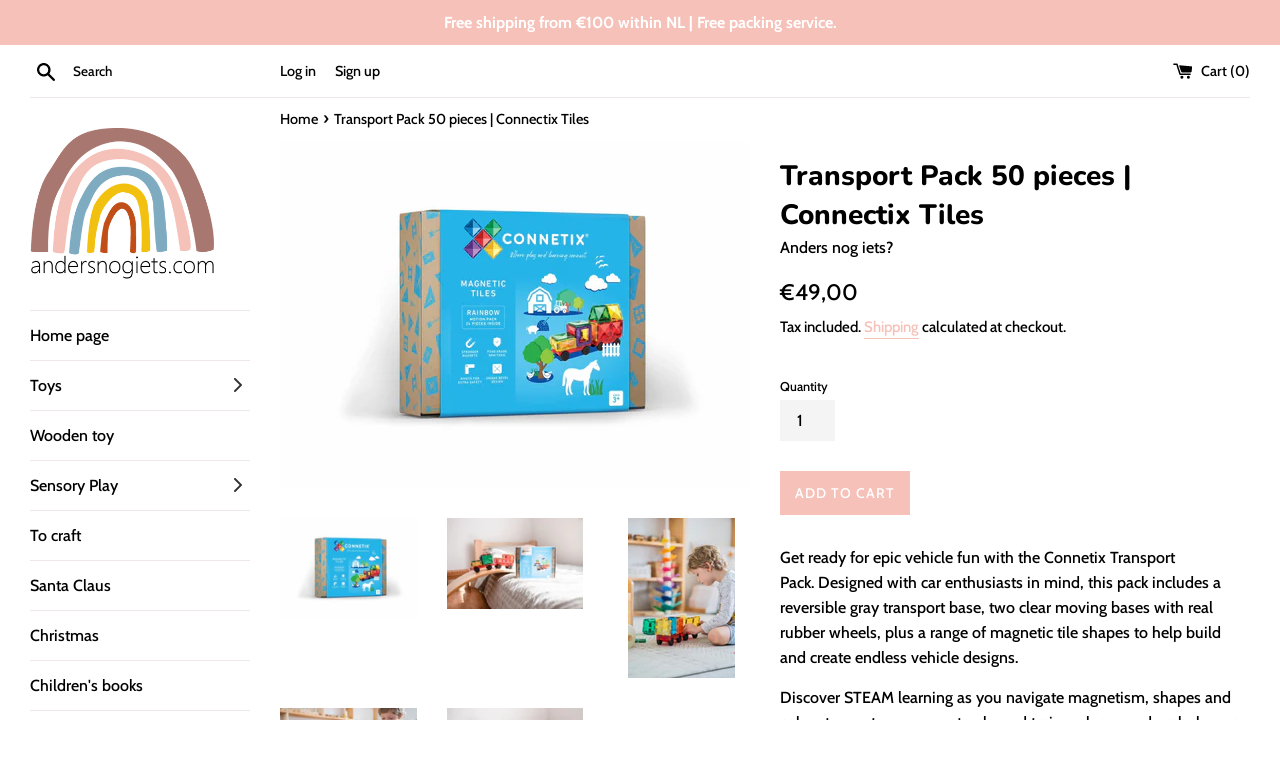

--- FILE ---
content_type: text/html; charset=utf-8
request_url: https://andersnogiets.com/en/products/motion-pack-24-delig-connetix-tiles
body_size: 33279
content:
<!doctype html>
<html class="supports-no-js" lang="en">
<head>
  <meta charset="utf-8">
  <meta http-equiv="X-UA-Compatible" content="IE=edge,chrome=1">
  <meta name="viewport" content="width=device-width,initial-scale=1">
  <meta name="theme-color" content="">
  <link rel="canonical" href="https://andersnogiets.com/en/products/motion-pack-24-delig-connetix-tiles">

  
    <link rel="shortcut icon" href="//andersnogiets.com/cdn/shop/files/speelgoedwinkeltilburgleerzaamenduurzaamspeelgoed_32x32.jpg?v=1671229479" type="image/png" />
  

  <title>
  Transport Pack 50 pieces | Connectix Tiles &ndash; Anders nog iets?
  </title>

  
    <meta name="description" content="Get ready for epic vehicle fun with the Connetix Transport Pack. Designed with car enthusiasts in mind, this pack includes a reversible gray transport base, two clear moving bases with real rubber wheels, plus a range of magnetic tile shapes to help build and create endless vehicle designs. Discover STEAM learning as y">
  

  <!-- /snippets/social-meta-tags.liquid -->




<meta property="og:site_name" content="Anders nog iets?">
<meta property="og:url" content="https://andersnogiets.com/en/products/motion-pack-24-delig-connetix-tiles">
<meta property="og:title" content="Transport Pack 50 pieces | Connectix Tiles">
<meta property="og:type" content="product">
<meta property="og:description" content="Get ready for epic vehicle fun with the Connetix Transport Pack. Designed with car enthusiasts in mind, this pack includes a reversible gray transport base, two clear moving bases with real rubber wheels, plus a range of magnetic tile shapes to help build and create endless vehicle designs. Discover STEAM learning as y">

  <meta property="og:price:amount" content="49,00">
  <meta property="og:price:currency" content="EUR">

<meta property="og:image" content="http://andersnogiets.com/cdn/shop/files/Rainbow-motion-pack_1200x1200.jpg?v=1683207024"><meta property="og:image" content="http://andersnogiets.com/cdn/shop/files/connetix-tilburg_1200x1200.jpg?v=1683207024"><meta property="og:image" content="http://andersnogiets.com/cdn/shop/files/connetix-tiles-tilburg_21a6a561-aed9-4ab4-8111-083f68fe1708_1200x1200.jpg?v=1683207024">
<meta property="og:image:secure_url" content="https://andersnogiets.com/cdn/shop/files/Rainbow-motion-pack_1200x1200.jpg?v=1683207024"><meta property="og:image:secure_url" content="https://andersnogiets.com/cdn/shop/files/connetix-tilburg_1200x1200.jpg?v=1683207024"><meta property="og:image:secure_url" content="https://andersnogiets.com/cdn/shop/files/connetix-tiles-tilburg_21a6a561-aed9-4ab4-8111-083f68fe1708_1200x1200.jpg?v=1683207024">


<meta name="twitter:card" content="summary_large_image">
<meta name="twitter:title" content="Transport Pack 50 pieces | Connectix Tiles">
<meta name="twitter:description" content="Get ready for epic vehicle fun with the Connetix Transport Pack. Designed with car enthusiasts in mind, this pack includes a reversible gray transport base, two clear moving bases with real rubber wheels, plus a range of magnetic tile shapes to help build and create endless vehicle designs. Discover STEAM learning as y">

  <style data-shopify>
  :root {
    --color-body-text: #000000;
    --color-body: #fff;
  }
</style>


  <script>
    document.documentElement.className = document.documentElement.className.replace('supports-no-js', 'supports-js');

    var theme = {
      strings: {
        addToCart: "Add to Cart",
        itemAddedToCart: "Item added to cart!",
        soldOut: "Sold Out",
        unavailable: "Unavailable",
        viewCart: "View cart",
        zoomClose: "Close (Esc)",
        zoomPrev: "Previous (Left arrow key)",
        zoomNext: "Next (Right arrow key)"
      },
      mapStrings: {
        addressError: "Error looking up that address",
        addressNoResults: "No results for that address",
        addressQueryLimit: "You have exceeded the Google API usage limit. Consider upgrading to a \u003ca href=\"https:\/\/developers.google.com\/maps\/premium\/usage-limits\"\u003ePremium Plan\u003c\/a\u003e.",
        authError: "There was a problem authenticating your Google Maps account."
      }
    };</script>

  <link href="//andersnogiets.com/cdn/shop/t/3/assets/theme.scss.css?v=36376887108121512761763884916" rel="stylesheet" type="text/css" media="all" />
  <link href="//andersnogiets.com/cdn/shop/t/3/assets/custom.css?v=177273229990751621891675719507" rel="stylesheet" type="text/css" media="all" />

  <script>window.performance && window.performance.mark && window.performance.mark('shopify.content_for_header.start');</script><meta name="facebook-domain-verification" content="v0gsf3ggg8b2zdjfssxf2k6t91486v">
<meta name="google-site-verification" content="XAfnxtPYvUAau7EJByJMy8rj5v5d4Rx1qdvdLgdch3c">
<meta id="shopify-digital-wallet" name="shopify-digital-wallet" content="/57227215043/digital_wallets/dialog">
<meta name="shopify-checkout-api-token" content="22606720c4242f91fdf570af627c80a9">
<meta id="in-context-paypal-metadata" data-shop-id="57227215043" data-venmo-supported="false" data-environment="production" data-locale="en_US" data-paypal-v4="true" data-currency="EUR">
<link rel="alternate" hreflang="x-default" href="https://andersnogiets.com/products/motion-pack-24-delig-connetix-tiles">
<link rel="alternate" hreflang="nl" href="https://andersnogiets.com/products/motion-pack-24-delig-connetix-tiles">
<link rel="alternate" hreflang="en" href="https://andersnogiets.com/en/products/motion-pack-24-delig-connetix-tiles">
<link rel="alternate" type="application/json+oembed" href="https://andersnogiets.com/en/products/motion-pack-24-delig-connetix-tiles.oembed">
<script async="async" src="/checkouts/internal/preloads.js?locale=en-NL"></script>
<link rel="preconnect" href="https://shop.app" crossorigin="anonymous">
<script async="async" src="https://shop.app/checkouts/internal/preloads.js?locale=en-NL&shop_id=57227215043" crossorigin="anonymous"></script>
<script id="apple-pay-shop-capabilities" type="application/json">{"shopId":57227215043,"countryCode":"NL","currencyCode":"EUR","merchantCapabilities":["supports3DS"],"merchantId":"gid:\/\/shopify\/Shop\/57227215043","merchantName":"Anders nog iets?","requiredBillingContactFields":["postalAddress","email","phone"],"requiredShippingContactFields":["postalAddress","email","phone"],"shippingType":"shipping","supportedNetworks":["visa","maestro","masterCard"],"total":{"type":"pending","label":"Anders nog iets?","amount":"1.00"},"shopifyPaymentsEnabled":true,"supportsSubscriptions":true}</script>
<script id="shopify-features" type="application/json">{"accessToken":"22606720c4242f91fdf570af627c80a9","betas":["rich-media-storefront-analytics"],"domain":"andersnogiets.com","predictiveSearch":true,"shopId":57227215043,"locale":"en"}</script>
<script>var Shopify = Shopify || {};
Shopify.shop = "anders-nog-iets.myshopify.com";
Shopify.locale = "en";
Shopify.currency = {"active":"EUR","rate":"1.0"};
Shopify.country = "NL";
Shopify.theme = {"name":"Simple","id":123333247171,"schema_name":"Simple","schema_version":"12.5.1","theme_store_id":578,"role":"main"};
Shopify.theme.handle = "null";
Shopify.theme.style = {"id":null,"handle":null};
Shopify.cdnHost = "andersnogiets.com/cdn";
Shopify.routes = Shopify.routes || {};
Shopify.routes.root = "/en/";</script>
<script type="module">!function(o){(o.Shopify=o.Shopify||{}).modules=!0}(window);</script>
<script>!function(o){function n(){var o=[];function n(){o.push(Array.prototype.slice.apply(arguments))}return n.q=o,n}var t=o.Shopify=o.Shopify||{};t.loadFeatures=n(),t.autoloadFeatures=n()}(window);</script>
<script>
  window.ShopifyPay = window.ShopifyPay || {};
  window.ShopifyPay.apiHost = "shop.app\/pay";
  window.ShopifyPay.redirectState = null;
</script>
<script id="shop-js-analytics" type="application/json">{"pageType":"product"}</script>
<script defer="defer" async type="module" src="//andersnogiets.com/cdn/shopifycloud/shop-js/modules/v2/client.init-shop-cart-sync_BT-GjEfc.en.esm.js"></script>
<script defer="defer" async type="module" src="//andersnogiets.com/cdn/shopifycloud/shop-js/modules/v2/chunk.common_D58fp_Oc.esm.js"></script>
<script defer="defer" async type="module" src="//andersnogiets.com/cdn/shopifycloud/shop-js/modules/v2/chunk.modal_xMitdFEc.esm.js"></script>
<script type="module">
  await import("//andersnogiets.com/cdn/shopifycloud/shop-js/modules/v2/client.init-shop-cart-sync_BT-GjEfc.en.esm.js");
await import("//andersnogiets.com/cdn/shopifycloud/shop-js/modules/v2/chunk.common_D58fp_Oc.esm.js");
await import("//andersnogiets.com/cdn/shopifycloud/shop-js/modules/v2/chunk.modal_xMitdFEc.esm.js");

  window.Shopify.SignInWithShop?.initShopCartSync?.({"fedCMEnabled":true,"windoidEnabled":true});

</script>
<script>
  window.Shopify = window.Shopify || {};
  if (!window.Shopify.featureAssets) window.Shopify.featureAssets = {};
  window.Shopify.featureAssets['shop-js'] = {"shop-cart-sync":["modules/v2/client.shop-cart-sync_DZOKe7Ll.en.esm.js","modules/v2/chunk.common_D58fp_Oc.esm.js","modules/v2/chunk.modal_xMitdFEc.esm.js"],"init-fed-cm":["modules/v2/client.init-fed-cm_B6oLuCjv.en.esm.js","modules/v2/chunk.common_D58fp_Oc.esm.js","modules/v2/chunk.modal_xMitdFEc.esm.js"],"shop-cash-offers":["modules/v2/client.shop-cash-offers_D2sdYoxE.en.esm.js","modules/v2/chunk.common_D58fp_Oc.esm.js","modules/v2/chunk.modal_xMitdFEc.esm.js"],"shop-login-button":["modules/v2/client.shop-login-button_QeVjl5Y3.en.esm.js","modules/v2/chunk.common_D58fp_Oc.esm.js","modules/v2/chunk.modal_xMitdFEc.esm.js"],"pay-button":["modules/v2/client.pay-button_DXTOsIq6.en.esm.js","modules/v2/chunk.common_D58fp_Oc.esm.js","modules/v2/chunk.modal_xMitdFEc.esm.js"],"shop-button":["modules/v2/client.shop-button_DQZHx9pm.en.esm.js","modules/v2/chunk.common_D58fp_Oc.esm.js","modules/v2/chunk.modal_xMitdFEc.esm.js"],"avatar":["modules/v2/client.avatar_BTnouDA3.en.esm.js"],"init-windoid":["modules/v2/client.init-windoid_CR1B-cfM.en.esm.js","modules/v2/chunk.common_D58fp_Oc.esm.js","modules/v2/chunk.modal_xMitdFEc.esm.js"],"init-shop-for-new-customer-accounts":["modules/v2/client.init-shop-for-new-customer-accounts_C_vY_xzh.en.esm.js","modules/v2/client.shop-login-button_QeVjl5Y3.en.esm.js","modules/v2/chunk.common_D58fp_Oc.esm.js","modules/v2/chunk.modal_xMitdFEc.esm.js"],"init-shop-email-lookup-coordinator":["modules/v2/client.init-shop-email-lookup-coordinator_BI7n9ZSv.en.esm.js","modules/v2/chunk.common_D58fp_Oc.esm.js","modules/v2/chunk.modal_xMitdFEc.esm.js"],"init-shop-cart-sync":["modules/v2/client.init-shop-cart-sync_BT-GjEfc.en.esm.js","modules/v2/chunk.common_D58fp_Oc.esm.js","modules/v2/chunk.modal_xMitdFEc.esm.js"],"shop-toast-manager":["modules/v2/client.shop-toast-manager_DiYdP3xc.en.esm.js","modules/v2/chunk.common_D58fp_Oc.esm.js","modules/v2/chunk.modal_xMitdFEc.esm.js"],"init-customer-accounts":["modules/v2/client.init-customer-accounts_D9ZNqS-Q.en.esm.js","modules/v2/client.shop-login-button_QeVjl5Y3.en.esm.js","modules/v2/chunk.common_D58fp_Oc.esm.js","modules/v2/chunk.modal_xMitdFEc.esm.js"],"init-customer-accounts-sign-up":["modules/v2/client.init-customer-accounts-sign-up_iGw4briv.en.esm.js","modules/v2/client.shop-login-button_QeVjl5Y3.en.esm.js","modules/v2/chunk.common_D58fp_Oc.esm.js","modules/v2/chunk.modal_xMitdFEc.esm.js"],"shop-follow-button":["modules/v2/client.shop-follow-button_CqMgW2wH.en.esm.js","modules/v2/chunk.common_D58fp_Oc.esm.js","modules/v2/chunk.modal_xMitdFEc.esm.js"],"checkout-modal":["modules/v2/client.checkout-modal_xHeaAweL.en.esm.js","modules/v2/chunk.common_D58fp_Oc.esm.js","modules/v2/chunk.modal_xMitdFEc.esm.js"],"shop-login":["modules/v2/client.shop-login_D91U-Q7h.en.esm.js","modules/v2/chunk.common_D58fp_Oc.esm.js","modules/v2/chunk.modal_xMitdFEc.esm.js"],"lead-capture":["modules/v2/client.lead-capture_BJmE1dJe.en.esm.js","modules/v2/chunk.common_D58fp_Oc.esm.js","modules/v2/chunk.modal_xMitdFEc.esm.js"],"payment-terms":["modules/v2/client.payment-terms_Ci9AEqFq.en.esm.js","modules/v2/chunk.common_D58fp_Oc.esm.js","modules/v2/chunk.modal_xMitdFEc.esm.js"]};
</script>
<script id="__st">var __st={"a":57227215043,"offset":3600,"reqid":"0ed42a81-097e-459e-bd7f-26ae08fa482a-1769103526","pageurl":"andersnogiets.com\/en\/products\/motion-pack-24-delig-connetix-tiles","u":"82f688baf02e","p":"product","rtyp":"product","rid":8396260147534};</script>
<script>window.ShopifyPaypalV4VisibilityTracking = true;</script>
<script id="captcha-bootstrap">!function(){'use strict';const t='contact',e='account',n='new_comment',o=[[t,t],['blogs',n],['comments',n],[t,'customer']],c=[[e,'customer_login'],[e,'guest_login'],[e,'recover_customer_password'],[e,'create_customer']],r=t=>t.map((([t,e])=>`form[action*='/${t}']:not([data-nocaptcha='true']) input[name='form_type'][value='${e}']`)).join(','),a=t=>()=>t?[...document.querySelectorAll(t)].map((t=>t.form)):[];function s(){const t=[...o],e=r(t);return a(e)}const i='password',u='form_key',d=['recaptcha-v3-token','g-recaptcha-response','h-captcha-response',i],f=()=>{try{return window.sessionStorage}catch{return}},m='__shopify_v',_=t=>t.elements[u];function p(t,e,n=!1){try{const o=window.sessionStorage,c=JSON.parse(o.getItem(e)),{data:r}=function(t){const{data:e,action:n}=t;return t[m]||n?{data:e,action:n}:{data:t,action:n}}(c);for(const[e,n]of Object.entries(r))t.elements[e]&&(t.elements[e].value=n);n&&o.removeItem(e)}catch(o){console.error('form repopulation failed',{error:o})}}const l='form_type',E='cptcha';function T(t){t.dataset[E]=!0}const w=window,h=w.document,L='Shopify',v='ce_forms',y='captcha';let A=!1;((t,e)=>{const n=(g='f06e6c50-85a8-45c8-87d0-21a2b65856fe',I='https://cdn.shopify.com/shopifycloud/storefront-forms-hcaptcha/ce_storefront_forms_captcha_hcaptcha.v1.5.2.iife.js',D={infoText:'Protected by hCaptcha',privacyText:'Privacy',termsText:'Terms'},(t,e,n)=>{const o=w[L][v],c=o.bindForm;if(c)return c(t,g,e,D).then(n);var r;o.q.push([[t,g,e,D],n]),r=I,A||(h.body.append(Object.assign(h.createElement('script'),{id:'captcha-provider',async:!0,src:r})),A=!0)});var g,I,D;w[L]=w[L]||{},w[L][v]=w[L][v]||{},w[L][v].q=[],w[L][y]=w[L][y]||{},w[L][y].protect=function(t,e){n(t,void 0,e),T(t)},Object.freeze(w[L][y]),function(t,e,n,w,h,L){const[v,y,A,g]=function(t,e,n){const i=e?o:[],u=t?c:[],d=[...i,...u],f=r(d),m=r(i),_=r(d.filter((([t,e])=>n.includes(e))));return[a(f),a(m),a(_),s()]}(w,h,L),I=t=>{const e=t.target;return e instanceof HTMLFormElement?e:e&&e.form},D=t=>v().includes(t);t.addEventListener('submit',(t=>{const e=I(t);if(!e)return;const n=D(e)&&!e.dataset.hcaptchaBound&&!e.dataset.recaptchaBound,o=_(e),c=g().includes(e)&&(!o||!o.value);(n||c)&&t.preventDefault(),c&&!n&&(function(t){try{if(!f())return;!function(t){const e=f();if(!e)return;const n=_(t);if(!n)return;const o=n.value;o&&e.removeItem(o)}(t);const e=Array.from(Array(32),(()=>Math.random().toString(36)[2])).join('');!function(t,e){_(t)||t.append(Object.assign(document.createElement('input'),{type:'hidden',name:u})),t.elements[u].value=e}(t,e),function(t,e){const n=f();if(!n)return;const o=[...t.querySelectorAll(`input[type='${i}']`)].map((({name:t})=>t)),c=[...d,...o],r={};for(const[a,s]of new FormData(t).entries())c.includes(a)||(r[a]=s);n.setItem(e,JSON.stringify({[m]:1,action:t.action,data:r}))}(t,e)}catch(e){console.error('failed to persist form',e)}}(e),e.submit())}));const S=(t,e)=>{t&&!t.dataset[E]&&(n(t,e.some((e=>e===t))),T(t))};for(const o of['focusin','change'])t.addEventListener(o,(t=>{const e=I(t);D(e)&&S(e,y())}));const B=e.get('form_key'),M=e.get(l),P=B&&M;t.addEventListener('DOMContentLoaded',(()=>{const t=y();if(P)for(const e of t)e.elements[l].value===M&&p(e,B);[...new Set([...A(),...v().filter((t=>'true'===t.dataset.shopifyCaptcha))])].forEach((e=>S(e,t)))}))}(h,new URLSearchParams(w.location.search),n,t,e,['guest_login'])})(!0,!0)}();</script>
<script integrity="sha256-4kQ18oKyAcykRKYeNunJcIwy7WH5gtpwJnB7kiuLZ1E=" data-source-attribution="shopify.loadfeatures" defer="defer" src="//andersnogiets.com/cdn/shopifycloud/storefront/assets/storefront/load_feature-a0a9edcb.js" crossorigin="anonymous"></script>
<script crossorigin="anonymous" defer="defer" src="//andersnogiets.com/cdn/shopifycloud/storefront/assets/shopify_pay/storefront-65b4c6d7.js?v=20250812"></script>
<script data-source-attribution="shopify.dynamic_checkout.dynamic.init">var Shopify=Shopify||{};Shopify.PaymentButton=Shopify.PaymentButton||{isStorefrontPortableWallets:!0,init:function(){window.Shopify.PaymentButton.init=function(){};var t=document.createElement("script");t.src="https://andersnogiets.com/cdn/shopifycloud/portable-wallets/latest/portable-wallets.en.js",t.type="module",document.head.appendChild(t)}};
</script>
<script data-source-attribution="shopify.dynamic_checkout.buyer_consent">
  function portableWalletsHideBuyerConsent(e){var t=document.getElementById("shopify-buyer-consent"),n=document.getElementById("shopify-subscription-policy-button");t&&n&&(t.classList.add("hidden"),t.setAttribute("aria-hidden","true"),n.removeEventListener("click",e))}function portableWalletsShowBuyerConsent(e){var t=document.getElementById("shopify-buyer-consent"),n=document.getElementById("shopify-subscription-policy-button");t&&n&&(t.classList.remove("hidden"),t.removeAttribute("aria-hidden"),n.addEventListener("click",e))}window.Shopify?.PaymentButton&&(window.Shopify.PaymentButton.hideBuyerConsent=portableWalletsHideBuyerConsent,window.Shopify.PaymentButton.showBuyerConsent=portableWalletsShowBuyerConsent);
</script>
<script data-source-attribution="shopify.dynamic_checkout.cart.bootstrap">document.addEventListener("DOMContentLoaded",(function(){function t(){return document.querySelector("shopify-accelerated-checkout-cart, shopify-accelerated-checkout")}if(t())Shopify.PaymentButton.init();else{new MutationObserver((function(e,n){t()&&(Shopify.PaymentButton.init(),n.disconnect())})).observe(document.body,{childList:!0,subtree:!0})}}));
</script>
<link id="shopify-accelerated-checkout-styles" rel="stylesheet" media="screen" href="https://andersnogiets.com/cdn/shopifycloud/portable-wallets/latest/accelerated-checkout-backwards-compat.css" crossorigin="anonymous">
<style id="shopify-accelerated-checkout-cart">
        #shopify-buyer-consent {
  margin-top: 1em;
  display: inline-block;
  width: 100%;
}

#shopify-buyer-consent.hidden {
  display: none;
}

#shopify-subscription-policy-button {
  background: none;
  border: none;
  padding: 0;
  text-decoration: underline;
  font-size: inherit;
  cursor: pointer;
}

#shopify-subscription-policy-button::before {
  box-shadow: none;
}

      </style>

<script>window.performance && window.performance.mark && window.performance.mark('shopify.content_for_header.end');</script>

  <script src="//andersnogiets.com/cdn/shop/t/3/assets/jquery-1.11.0.min.js?v=32460426840832490021621792805" type="text/javascript"></script>
  <script src="//andersnogiets.com/cdn/shop/t/3/assets/modernizr.min.js?v=44044439420609591321621792806" type="text/javascript"></script>

  <script src="//andersnogiets.com/cdn/shop/t/3/assets/lazysizes.min.js?v=155223123402716617051621792805" async="async"></script>

  
<script src="https://cdn.shopify.com/extensions/019be000-45e5-7dd5-bf55-19547a0e17ba/cartbite-76/assets/cartbite-embed.js" type="text/javascript" defer="defer"></script>
<link href="https://monorail-edge.shopifysvc.com" rel="dns-prefetch">
<script>(function(){if ("sendBeacon" in navigator && "performance" in window) {try {var session_token_from_headers = performance.getEntriesByType('navigation')[0].serverTiming.find(x => x.name == '_s').description;} catch {var session_token_from_headers = undefined;}var session_cookie_matches = document.cookie.match(/_shopify_s=([^;]*)/);var session_token_from_cookie = session_cookie_matches && session_cookie_matches.length === 2 ? session_cookie_matches[1] : "";var session_token = session_token_from_headers || session_token_from_cookie || "";function handle_abandonment_event(e) {var entries = performance.getEntries().filter(function(entry) {return /monorail-edge.shopifysvc.com/.test(entry.name);});if (!window.abandonment_tracked && entries.length === 0) {window.abandonment_tracked = true;var currentMs = Date.now();var navigation_start = performance.timing.navigationStart;var payload = {shop_id: 57227215043,url: window.location.href,navigation_start,duration: currentMs - navigation_start,session_token,page_type: "product"};window.navigator.sendBeacon("https://monorail-edge.shopifysvc.com/v1/produce", JSON.stringify({schema_id: "online_store_buyer_site_abandonment/1.1",payload: payload,metadata: {event_created_at_ms: currentMs,event_sent_at_ms: currentMs}}));}}window.addEventListener('pagehide', handle_abandonment_event);}}());</script>
<script id="web-pixels-manager-setup">(function e(e,d,r,n,o){if(void 0===o&&(o={}),!Boolean(null===(a=null===(i=window.Shopify)||void 0===i?void 0:i.analytics)||void 0===a?void 0:a.replayQueue)){var i,a;window.Shopify=window.Shopify||{};var t=window.Shopify;t.analytics=t.analytics||{};var s=t.analytics;s.replayQueue=[],s.publish=function(e,d,r){return s.replayQueue.push([e,d,r]),!0};try{self.performance.mark("wpm:start")}catch(e){}var l=function(){var e={modern:/Edge?\/(1{2}[4-9]|1[2-9]\d|[2-9]\d{2}|\d{4,})\.\d+(\.\d+|)|Firefox\/(1{2}[4-9]|1[2-9]\d|[2-9]\d{2}|\d{4,})\.\d+(\.\d+|)|Chrom(ium|e)\/(9{2}|\d{3,})\.\d+(\.\d+|)|(Maci|X1{2}).+ Version\/(15\.\d+|(1[6-9]|[2-9]\d|\d{3,})\.\d+)([,.]\d+|)( \(\w+\)|)( Mobile\/\w+|) Safari\/|Chrome.+OPR\/(9{2}|\d{3,})\.\d+\.\d+|(CPU[ +]OS|iPhone[ +]OS|CPU[ +]iPhone|CPU IPhone OS|CPU iPad OS)[ +]+(15[._]\d+|(1[6-9]|[2-9]\d|\d{3,})[._]\d+)([._]\d+|)|Android:?[ /-](13[3-9]|1[4-9]\d|[2-9]\d{2}|\d{4,})(\.\d+|)(\.\d+|)|Android.+Firefox\/(13[5-9]|1[4-9]\d|[2-9]\d{2}|\d{4,})\.\d+(\.\d+|)|Android.+Chrom(ium|e)\/(13[3-9]|1[4-9]\d|[2-9]\d{2}|\d{4,})\.\d+(\.\d+|)|SamsungBrowser\/([2-9]\d|\d{3,})\.\d+/,legacy:/Edge?\/(1[6-9]|[2-9]\d|\d{3,})\.\d+(\.\d+|)|Firefox\/(5[4-9]|[6-9]\d|\d{3,})\.\d+(\.\d+|)|Chrom(ium|e)\/(5[1-9]|[6-9]\d|\d{3,})\.\d+(\.\d+|)([\d.]+$|.*Safari\/(?![\d.]+ Edge\/[\d.]+$))|(Maci|X1{2}).+ Version\/(10\.\d+|(1[1-9]|[2-9]\d|\d{3,})\.\d+)([,.]\d+|)( \(\w+\)|)( Mobile\/\w+|) Safari\/|Chrome.+OPR\/(3[89]|[4-9]\d|\d{3,})\.\d+\.\d+|(CPU[ +]OS|iPhone[ +]OS|CPU[ +]iPhone|CPU IPhone OS|CPU iPad OS)[ +]+(10[._]\d+|(1[1-9]|[2-9]\d|\d{3,})[._]\d+)([._]\d+|)|Android:?[ /-](13[3-9]|1[4-9]\d|[2-9]\d{2}|\d{4,})(\.\d+|)(\.\d+|)|Mobile Safari.+OPR\/([89]\d|\d{3,})\.\d+\.\d+|Android.+Firefox\/(13[5-9]|1[4-9]\d|[2-9]\d{2}|\d{4,})\.\d+(\.\d+|)|Android.+Chrom(ium|e)\/(13[3-9]|1[4-9]\d|[2-9]\d{2}|\d{4,})\.\d+(\.\d+|)|Android.+(UC? ?Browser|UCWEB|U3)[ /]?(15\.([5-9]|\d{2,})|(1[6-9]|[2-9]\d|\d{3,})\.\d+)\.\d+|SamsungBrowser\/(5\.\d+|([6-9]|\d{2,})\.\d+)|Android.+MQ{2}Browser\/(14(\.(9|\d{2,})|)|(1[5-9]|[2-9]\d|\d{3,})(\.\d+|))(\.\d+|)|K[Aa][Ii]OS\/(3\.\d+|([4-9]|\d{2,})\.\d+)(\.\d+|)/},d=e.modern,r=e.legacy,n=navigator.userAgent;return n.match(d)?"modern":n.match(r)?"legacy":"unknown"}(),u="modern"===l?"modern":"legacy",c=(null!=n?n:{modern:"",legacy:""})[u],f=function(e){return[e.baseUrl,"/wpm","/b",e.hashVersion,"modern"===e.buildTarget?"m":"l",".js"].join("")}({baseUrl:d,hashVersion:r,buildTarget:u}),m=function(e){var d=e.version,r=e.bundleTarget,n=e.surface,o=e.pageUrl,i=e.monorailEndpoint;return{emit:function(e){var a=e.status,t=e.errorMsg,s=(new Date).getTime(),l=JSON.stringify({metadata:{event_sent_at_ms:s},events:[{schema_id:"web_pixels_manager_load/3.1",payload:{version:d,bundle_target:r,page_url:o,status:a,surface:n,error_msg:t},metadata:{event_created_at_ms:s}}]});if(!i)return console&&console.warn&&console.warn("[Web Pixels Manager] No Monorail endpoint provided, skipping logging."),!1;try{return self.navigator.sendBeacon.bind(self.navigator)(i,l)}catch(e){}var u=new XMLHttpRequest;try{return u.open("POST",i,!0),u.setRequestHeader("Content-Type","text/plain"),u.send(l),!0}catch(e){return console&&console.warn&&console.warn("[Web Pixels Manager] Got an unhandled error while logging to Monorail."),!1}}}}({version:r,bundleTarget:l,surface:e.surface,pageUrl:self.location.href,monorailEndpoint:e.monorailEndpoint});try{o.browserTarget=l,function(e){var d=e.src,r=e.async,n=void 0===r||r,o=e.onload,i=e.onerror,a=e.sri,t=e.scriptDataAttributes,s=void 0===t?{}:t,l=document.createElement("script"),u=document.querySelector("head"),c=document.querySelector("body");if(l.async=n,l.src=d,a&&(l.integrity=a,l.crossOrigin="anonymous"),s)for(var f in s)if(Object.prototype.hasOwnProperty.call(s,f))try{l.dataset[f]=s[f]}catch(e){}if(o&&l.addEventListener("load",o),i&&l.addEventListener("error",i),u)u.appendChild(l);else{if(!c)throw new Error("Did not find a head or body element to append the script");c.appendChild(l)}}({src:f,async:!0,onload:function(){if(!function(){var e,d;return Boolean(null===(d=null===(e=window.Shopify)||void 0===e?void 0:e.analytics)||void 0===d?void 0:d.initialized)}()){var d=window.webPixelsManager.init(e)||void 0;if(d){var r=window.Shopify.analytics;r.replayQueue.forEach((function(e){var r=e[0],n=e[1],o=e[2];d.publishCustomEvent(r,n,o)})),r.replayQueue=[],r.publish=d.publishCustomEvent,r.visitor=d.visitor,r.initialized=!0}}},onerror:function(){return m.emit({status:"failed",errorMsg:"".concat(f," has failed to load")})},sri:function(e){var d=/^sha384-[A-Za-z0-9+/=]+$/;return"string"==typeof e&&d.test(e)}(c)?c:"",scriptDataAttributes:o}),m.emit({status:"loading"})}catch(e){m.emit({status:"failed",errorMsg:(null==e?void 0:e.message)||"Unknown error"})}}})({shopId: 57227215043,storefrontBaseUrl: "https://andersnogiets.com",extensionsBaseUrl: "https://extensions.shopifycdn.com/cdn/shopifycloud/web-pixels-manager",monorailEndpoint: "https://monorail-edge.shopifysvc.com/unstable/produce_batch",surface: "storefront-renderer",enabledBetaFlags: ["2dca8a86"],webPixelsConfigList: [{"id":"2415526222","configuration":"{\"accountID\":\"anders-nog-iets\"}","eventPayloadVersion":"v1","runtimeContext":"STRICT","scriptVersion":"5503eca56790d6863e31590c8c364ee3","type":"APP","apiClientId":12388204545,"privacyPurposes":["ANALYTICS","MARKETING","SALE_OF_DATA"],"dataSharingAdjustments":{"protectedCustomerApprovalScopes":["read_customer_email","read_customer_name","read_customer_personal_data","read_customer_phone"]}},{"id":"1039466830","configuration":"{\"config\":\"{\\\"pixel_id\\\":\\\"G-L7EBW16Z5V\\\",\\\"target_country\\\":\\\"NL\\\",\\\"gtag_events\\\":[{\\\"type\\\":\\\"search\\\",\\\"action_label\\\":[\\\"G-L7EBW16Z5V\\\",\\\"AW-10810645798\\\/ARjeCPrF2YQDEKa69aIo\\\"]},{\\\"type\\\":\\\"begin_checkout\\\",\\\"action_label\\\":[\\\"G-L7EBW16Z5V\\\",\\\"AW-10810645798\\\/ITYOCPfF2YQDEKa69aIo\\\"]},{\\\"type\\\":\\\"view_item\\\",\\\"action_label\\\":[\\\"G-L7EBW16Z5V\\\",\\\"AW-10810645798\\\/at9bCOPD2YQDEKa69aIo\\\",\\\"MC-6GH7KDP857\\\"]},{\\\"type\\\":\\\"purchase\\\",\\\"action_label\\\":[\\\"G-L7EBW16Z5V\\\",\\\"AW-10810645798\\\/0MLyCODD2YQDEKa69aIo\\\",\\\"MC-6GH7KDP857\\\"]},{\\\"type\\\":\\\"page_view\\\",\\\"action_label\\\":[\\\"G-L7EBW16Z5V\\\",\\\"AW-10810645798\\\/DXy9CN3D2YQDEKa69aIo\\\",\\\"MC-6GH7KDP857\\\"]},{\\\"type\\\":\\\"add_payment_info\\\",\\\"action_label\\\":[\\\"G-L7EBW16Z5V\\\",\\\"AW-10810645798\\\/c0BnCP3F2YQDEKa69aIo\\\"]},{\\\"type\\\":\\\"add_to_cart\\\",\\\"action_label\\\":[\\\"G-L7EBW16Z5V\\\",\\\"AW-10810645798\\\/dbYvCPTF2YQDEKa69aIo\\\"]}],\\\"enable_monitoring_mode\\\":false}\"}","eventPayloadVersion":"v1","runtimeContext":"OPEN","scriptVersion":"b2a88bafab3e21179ed38636efcd8a93","type":"APP","apiClientId":1780363,"privacyPurposes":[],"dataSharingAdjustments":{"protectedCustomerApprovalScopes":["read_customer_address","read_customer_email","read_customer_name","read_customer_personal_data","read_customer_phone"]}},{"id":"906723662","configuration":"{\"accountID\":\"57227215043\"}","eventPayloadVersion":"v1","runtimeContext":"STRICT","scriptVersion":"3c72ff377e9d92ad2f15992c3c493e7f","type":"APP","apiClientId":5263155,"privacyPurposes":[],"dataSharingAdjustments":{"protectedCustomerApprovalScopes":["read_customer_address","read_customer_email","read_customer_name","read_customer_personal_data","read_customer_phone"]}},{"id":"260243790","configuration":"{\"pixel_id\":\"4690495007638461\",\"pixel_type\":\"facebook_pixel\",\"metaapp_system_user_token\":\"-\"}","eventPayloadVersion":"v1","runtimeContext":"OPEN","scriptVersion":"ca16bc87fe92b6042fbaa3acc2fbdaa6","type":"APP","apiClientId":2329312,"privacyPurposes":["ANALYTICS","MARKETING","SALE_OF_DATA"],"dataSharingAdjustments":{"protectedCustomerApprovalScopes":["read_customer_address","read_customer_email","read_customer_name","read_customer_personal_data","read_customer_phone"]}},{"id":"160563534","configuration":"{\"tagID\":\"2612817294980\"}","eventPayloadVersion":"v1","runtimeContext":"STRICT","scriptVersion":"18031546ee651571ed29edbe71a3550b","type":"APP","apiClientId":3009811,"privacyPurposes":["ANALYTICS","MARKETING","SALE_OF_DATA"],"dataSharingAdjustments":{"protectedCustomerApprovalScopes":["read_customer_address","read_customer_email","read_customer_name","read_customer_personal_data","read_customer_phone"]}},{"id":"shopify-app-pixel","configuration":"{}","eventPayloadVersion":"v1","runtimeContext":"STRICT","scriptVersion":"0450","apiClientId":"shopify-pixel","type":"APP","privacyPurposes":["ANALYTICS","MARKETING"]},{"id":"shopify-custom-pixel","eventPayloadVersion":"v1","runtimeContext":"LAX","scriptVersion":"0450","apiClientId":"shopify-pixel","type":"CUSTOM","privacyPurposes":["ANALYTICS","MARKETING"]}],isMerchantRequest: false,initData: {"shop":{"name":"Anders nog iets?","paymentSettings":{"currencyCode":"EUR"},"myshopifyDomain":"anders-nog-iets.myshopify.com","countryCode":"NL","storefrontUrl":"https:\/\/andersnogiets.com\/en"},"customer":null,"cart":null,"checkout":null,"productVariants":[{"price":{"amount":49.0,"currencyCode":"EUR"},"product":{"title":"Transport Pack 50 pieces | Connectix Tiles","vendor":"Anders nog iets?","id":"8396260147534","untranslatedTitle":"Transport Pack 50 pieces | Connectix Tiles","url":"\/en\/products\/motion-pack-24-delig-connetix-tiles","type":"educational toys"},"id":"46698573463886","image":{"src":"\/\/andersnogiets.com\/cdn\/shop\/files\/Rainbow-motion-pack.jpg?v=1683207024"},"sku":"","title":"Default Title","untranslatedTitle":"Default Title"}],"purchasingCompany":null},},"https://andersnogiets.com/cdn","fcfee988w5aeb613cpc8e4bc33m6693e112",{"modern":"","legacy":""},{"shopId":"57227215043","storefrontBaseUrl":"https:\/\/andersnogiets.com","extensionBaseUrl":"https:\/\/extensions.shopifycdn.com\/cdn\/shopifycloud\/web-pixels-manager","surface":"storefront-renderer","enabledBetaFlags":"[\"2dca8a86\"]","isMerchantRequest":"false","hashVersion":"fcfee988w5aeb613cpc8e4bc33m6693e112","publish":"custom","events":"[[\"page_viewed\",{}],[\"product_viewed\",{\"productVariant\":{\"price\":{\"amount\":49.0,\"currencyCode\":\"EUR\"},\"product\":{\"title\":\"Transport Pack 50 pieces | Connectix Tiles\",\"vendor\":\"Anders nog iets?\",\"id\":\"8396260147534\",\"untranslatedTitle\":\"Transport Pack 50 pieces | Connectix Tiles\",\"url\":\"\/en\/products\/motion-pack-24-delig-connetix-tiles\",\"type\":\"educational toys\"},\"id\":\"46698573463886\",\"image\":{\"src\":\"\/\/andersnogiets.com\/cdn\/shop\/files\/Rainbow-motion-pack.jpg?v=1683207024\"},\"sku\":\"\",\"title\":\"Default Title\",\"untranslatedTitle\":\"Default Title\"}}]]"});</script><script>
  window.ShopifyAnalytics = window.ShopifyAnalytics || {};
  window.ShopifyAnalytics.meta = window.ShopifyAnalytics.meta || {};
  window.ShopifyAnalytics.meta.currency = 'EUR';
  var meta = {"product":{"id":8396260147534,"gid":"gid:\/\/shopify\/Product\/8396260147534","vendor":"Anders nog iets?","type":"educational toys","handle":"motion-pack-24-delig-connetix-tiles","variants":[{"id":46698573463886,"price":4900,"name":"Transport Pack 50 pieces | Connectix Tiles","public_title":null,"sku":""}],"remote":false},"page":{"pageType":"product","resourceType":"product","resourceId":8396260147534,"requestId":"0ed42a81-097e-459e-bd7f-26ae08fa482a-1769103526"}};
  for (var attr in meta) {
    window.ShopifyAnalytics.meta[attr] = meta[attr];
  }
</script>
<script class="analytics">
  (function () {
    var customDocumentWrite = function(content) {
      var jquery = null;

      if (window.jQuery) {
        jquery = window.jQuery;
      } else if (window.Checkout && window.Checkout.$) {
        jquery = window.Checkout.$;
      }

      if (jquery) {
        jquery('body').append(content);
      }
    };

    var hasLoggedConversion = function(token) {
      if (token) {
        return document.cookie.indexOf('loggedConversion=' + token) !== -1;
      }
      return false;
    }

    var setCookieIfConversion = function(token) {
      if (token) {
        var twoMonthsFromNow = new Date(Date.now());
        twoMonthsFromNow.setMonth(twoMonthsFromNow.getMonth() + 2);

        document.cookie = 'loggedConversion=' + token + '; expires=' + twoMonthsFromNow;
      }
    }

    var trekkie = window.ShopifyAnalytics.lib = window.trekkie = window.trekkie || [];
    if (trekkie.integrations) {
      return;
    }
    trekkie.methods = [
      'identify',
      'page',
      'ready',
      'track',
      'trackForm',
      'trackLink'
    ];
    trekkie.factory = function(method) {
      return function() {
        var args = Array.prototype.slice.call(arguments);
        args.unshift(method);
        trekkie.push(args);
        return trekkie;
      };
    };
    for (var i = 0; i < trekkie.methods.length; i++) {
      var key = trekkie.methods[i];
      trekkie[key] = trekkie.factory(key);
    }
    trekkie.load = function(config) {
      trekkie.config = config || {};
      trekkie.config.initialDocumentCookie = document.cookie;
      var first = document.getElementsByTagName('script')[0];
      var script = document.createElement('script');
      script.type = 'text/javascript';
      script.onerror = function(e) {
        var scriptFallback = document.createElement('script');
        scriptFallback.type = 'text/javascript';
        scriptFallback.onerror = function(error) {
                var Monorail = {
      produce: function produce(monorailDomain, schemaId, payload) {
        var currentMs = new Date().getTime();
        var event = {
          schema_id: schemaId,
          payload: payload,
          metadata: {
            event_created_at_ms: currentMs,
            event_sent_at_ms: currentMs
          }
        };
        return Monorail.sendRequest("https://" + monorailDomain + "/v1/produce", JSON.stringify(event));
      },
      sendRequest: function sendRequest(endpointUrl, payload) {
        // Try the sendBeacon API
        if (window && window.navigator && typeof window.navigator.sendBeacon === 'function' && typeof window.Blob === 'function' && !Monorail.isIos12()) {
          var blobData = new window.Blob([payload], {
            type: 'text/plain'
          });

          if (window.navigator.sendBeacon(endpointUrl, blobData)) {
            return true;
          } // sendBeacon was not successful

        } // XHR beacon

        var xhr = new XMLHttpRequest();

        try {
          xhr.open('POST', endpointUrl);
          xhr.setRequestHeader('Content-Type', 'text/plain');
          xhr.send(payload);
        } catch (e) {
          console.log(e);
        }

        return false;
      },
      isIos12: function isIos12() {
        return window.navigator.userAgent.lastIndexOf('iPhone; CPU iPhone OS 12_') !== -1 || window.navigator.userAgent.lastIndexOf('iPad; CPU OS 12_') !== -1;
      }
    };
    Monorail.produce('monorail-edge.shopifysvc.com',
      'trekkie_storefront_load_errors/1.1',
      {shop_id: 57227215043,
      theme_id: 123333247171,
      app_name: "storefront",
      context_url: window.location.href,
      source_url: "//andersnogiets.com/cdn/s/trekkie.storefront.46a754ac07d08c656eb845cfbf513dd9a18d4ced.min.js"});

        };
        scriptFallback.async = true;
        scriptFallback.src = '//andersnogiets.com/cdn/s/trekkie.storefront.46a754ac07d08c656eb845cfbf513dd9a18d4ced.min.js';
        first.parentNode.insertBefore(scriptFallback, first);
      };
      script.async = true;
      script.src = '//andersnogiets.com/cdn/s/trekkie.storefront.46a754ac07d08c656eb845cfbf513dd9a18d4ced.min.js';
      first.parentNode.insertBefore(script, first);
    };
    trekkie.load(
      {"Trekkie":{"appName":"storefront","development":false,"defaultAttributes":{"shopId":57227215043,"isMerchantRequest":null,"themeId":123333247171,"themeCityHash":"12806353514750655257","contentLanguage":"en","currency":"EUR","eventMetadataId":"0b8e0fe1-658b-4490-8670-8ce543d8c980"},"isServerSideCookieWritingEnabled":true,"monorailRegion":"shop_domain","enabledBetaFlags":["65f19447"]},"Session Attribution":{},"S2S":{"facebookCapiEnabled":false,"source":"trekkie-storefront-renderer","apiClientId":580111}}
    );

    var loaded = false;
    trekkie.ready(function() {
      if (loaded) return;
      loaded = true;

      window.ShopifyAnalytics.lib = window.trekkie;

      var originalDocumentWrite = document.write;
      document.write = customDocumentWrite;
      try { window.ShopifyAnalytics.merchantGoogleAnalytics.call(this); } catch(error) {};
      document.write = originalDocumentWrite;

      window.ShopifyAnalytics.lib.page(null,{"pageType":"product","resourceType":"product","resourceId":8396260147534,"requestId":"0ed42a81-097e-459e-bd7f-26ae08fa482a-1769103526","shopifyEmitted":true});

      var match = window.location.pathname.match(/checkouts\/(.+)\/(thank_you|post_purchase)/)
      var token = match? match[1]: undefined;
      if (!hasLoggedConversion(token)) {
        setCookieIfConversion(token);
        window.ShopifyAnalytics.lib.track("Viewed Product",{"currency":"EUR","variantId":46698573463886,"productId":8396260147534,"productGid":"gid:\/\/shopify\/Product\/8396260147534","name":"Transport Pack 50 pieces | Connectix Tiles","price":"49.00","sku":"","brand":"Anders nog iets?","variant":null,"category":"educational toys","nonInteraction":true,"remote":false},undefined,undefined,{"shopifyEmitted":true});
      window.ShopifyAnalytics.lib.track("monorail:\/\/trekkie_storefront_viewed_product\/1.1",{"currency":"EUR","variantId":46698573463886,"productId":8396260147534,"productGid":"gid:\/\/shopify\/Product\/8396260147534","name":"Transport Pack 50 pieces | Connectix Tiles","price":"49.00","sku":"","brand":"Anders nog iets?","variant":null,"category":"educational toys","nonInteraction":true,"remote":false,"referer":"https:\/\/andersnogiets.com\/en\/products\/motion-pack-24-delig-connetix-tiles"});
      }
    });


        var eventsListenerScript = document.createElement('script');
        eventsListenerScript.async = true;
        eventsListenerScript.src = "//andersnogiets.com/cdn/shopifycloud/storefront/assets/shop_events_listener-3da45d37.js";
        document.getElementsByTagName('head')[0].appendChild(eventsListenerScript);

})();</script>
<script
  defer
  src="https://andersnogiets.com/cdn/shopifycloud/perf-kit/shopify-perf-kit-3.0.4.min.js"
  data-application="storefront-renderer"
  data-shop-id="57227215043"
  data-render-region="gcp-us-east1"
  data-page-type="product"
  data-theme-instance-id="123333247171"
  data-theme-name="Simple"
  data-theme-version="12.5.1"
  data-monorail-region="shop_domain"
  data-resource-timing-sampling-rate="10"
  data-shs="true"
  data-shs-beacon="true"
  data-shs-export-with-fetch="true"
  data-shs-logs-sample-rate="1"
  data-shs-beacon-endpoint="https://andersnogiets.com/api/collect"
></script>
</head>

<body id="transport-pack-50-pieces-connectix-tiles" class="template-product">

  <a class="in-page-link visually-hidden skip-link" href="#MainContent">Skip to content</a>

  <div id="shopify-section-header" class="shopify-section">

  <style>
    .site-header__logo {
      width: 185px;
    }
    #HeaderLogoWrapper {
      max-width: 185px !important;
    }
  </style>
  <style>
    .announcement-bar--link:hover {
      

      
        background-color: #f8d1cb;
      
    }
  </style>

  
    <div class="announcement-bar">
  

    <p class="announcement-bar__message site-wrapper">Free shipping from €100 within NL | Free packing service.</p>

  
    </div>
  


<div class="site-wrapper">
  <div class="top-bar grid">

    <div class="grid__item medium-up--one-fifth small--one-half">
      <div class="top-bar__search">
        <a href="/en/search" class="medium-up--hide">
          <svg aria-hidden="true" focusable="false" role="presentation" class="icon icon-search" viewBox="0 0 20 20"><path fill="#444" d="M18.64 17.02l-5.31-5.31c.81-1.08 1.26-2.43 1.26-3.87C14.5 4.06 11.44 1 7.75 1S1 4.06 1 7.75s3.06 6.75 6.75 6.75c1.44 0 2.79-.45 3.87-1.26l5.31 5.31c.45.45 1.26.54 1.71.09.45-.36.45-1.17 0-1.62zM3.25 7.75c0-2.52 1.98-4.5 4.5-4.5s4.5 1.98 4.5 4.5-1.98 4.5-4.5 4.5-4.5-1.98-4.5-4.5z"/></svg>
        </a>
        <form action="/en/search" method="get" class="search-bar small--hide" role="search">
          
          <button type="submit" class="search-bar__submit">
            <svg aria-hidden="true" focusable="false" role="presentation" class="icon icon-search" viewBox="0 0 20 20"><path fill="#444" d="M18.64 17.02l-5.31-5.31c.81-1.08 1.26-2.43 1.26-3.87C14.5 4.06 11.44 1 7.75 1S1 4.06 1 7.75s3.06 6.75 6.75 6.75c1.44 0 2.79-.45 3.87-1.26l5.31 5.31c.45.45 1.26.54 1.71.09.45-.36.45-1.17 0-1.62zM3.25 7.75c0-2.52 1.98-4.5 4.5-4.5s4.5 1.98 4.5 4.5-1.98 4.5-4.5 4.5-4.5-1.98-4.5-4.5z"/></svg>
            <span class="icon__fallback-text">Search</span>
          </button>
          <input type="search" name="q" class="search-bar__input" value="" placeholder="Search" aria-label="Search">
        </form>
      </div>
    </div>

    
      <div class="grid__item medium-up--two-fifths small--hide">
        <span class="customer-links small--hide">
          
            <a href="https://andersnogiets.com/customer_authentication/redirect?locale=en&amp;region_country=NL" id="customer_login_link">Log in</a>
            <span class="vertical-divider"></span>
            <a href="https://shopify.com/57227215043/account?locale=en" id="customer_register_link">Sign up</a>
          
        </span>
      </div>
    

    <div class="grid__item  medium-up--two-fifths  small--one-half text-right">
      <a href="/en/cart" class="site-header__cart">
        <svg aria-hidden="true" focusable="false" role="presentation" class="icon icon-cart" viewBox="0 0 20 20"><path fill="#444" d="M18.936 5.564c-.144-.175-.35-.207-.55-.207h-.003L6.774 4.286c-.272 0-.417.089-.491.18-.079.096-.16.263-.094.585l2.016 5.705c.163.407.642.673 1.068.673h8.401c.433 0 .854-.285.941-.725l.484-4.571c.045-.221-.015-.388-.163-.567z"/><path fill="#444" d="M17.107 12.5H7.659L4.98 4.117l-.362-1.059c-.138-.401-.292-.559-.695-.559H.924c-.411 0-.748.303-.748.714s.337.714.748.714h2.413l3.002 9.48c.126.38.295.52.942.52h9.825c.411 0 .748-.303.748-.714s-.336-.714-.748-.714zM10.424 16.23a1.498 1.498 0 1 1-2.997 0 1.498 1.498 0 0 1 2.997 0zM16.853 16.23a1.498 1.498 0 1 1-2.997 0 1.498 1.498 0 0 1 2.997 0z"/></svg>
        <span class="small--hide">
          Cart
          (<span id="CartCount">0</span>)
        </span>
      </a>
    </div>
  </div>

  <hr class="small--hide hr--border">

  <header class="site-header grid medium-up--grid--table" role="banner">
    <div class="grid__item small--text-center">
      <div itemscope itemtype="http://schema.org/Organization">
        

          <div id="HeaderLogoWrapper" class="supports-js">
            <a href="/en" itemprop="url" style="padding-top:82.14285714285714%; display: block;">
              <img id="HeaderLogo"
                   class="lazyload"
                   src="//andersnogiets.com/cdn/shop/files/thumbnail_anders_nog_iets_sticker_50mm_150x150.png?v=1662927873"
                   data-src="//andersnogiets.com/cdn/shop/files/thumbnail_anders_nog_iets_sticker_50mm_{width}x.png?v=1662927873"
                   data-widths="[180, 360, 540, 720, 900, 1080, 1296, 1512, 1728, 2048]"
                   data-aspectratio="1.3596176821983275"
                   data-sizes="auto"
                   alt="speelgoedwinkel tilburg"
                   itemprop="logo">
            </a>
          </div>
          <noscript>
            
            <a href="/en" itemprop="url">
              <img class="site-header__logo" src="//andersnogiets.com/cdn/shop/files/thumbnail_anders_nog_iets_sticker_50mm_185x.png?v=1662927873"
              srcset="//andersnogiets.com/cdn/shop/files/thumbnail_anders_nog_iets_sticker_50mm_185x.png?v=1662927873 1x, //andersnogiets.com/cdn/shop/files/thumbnail_anders_nog_iets_sticker_50mm_185x@2x.png?v=1662927873 2x"
              alt="speelgoedwinkel tilburg"
              itemprop="logo">
            </a>
          </noscript>
          
        
      </div>
    </div>
    
  </header>
</div>




</div>

    

  <div class="site-wrapper">

    <div class="grid">

      <div id="shopify-section-sidebar" class="shopify-section"><div data-section-id="sidebar" data-section-type="sidebar-section">
  <nav class="grid__item small--text-center medium-up--one-fifth" role="navigation">
    <hr class="hr--small medium-up--hide">
    <button id="ToggleMobileMenu" class="mobile-menu-icon medium-up--hide" aria-haspopup="true" aria-owns="SiteNav">
      <span class="line"></span>
      <span class="line"></span>
      <span class="line"></span>
      <span class="line"></span>
      <span class="icon__fallback-text">Menu</span>
    </button>
    <div id="SiteNav" class="site-nav" role="menu">
      <ul class="list--nav">
        
          
          
            <li class="site-nav__item">
              <a href="/en" class="site-nav__link">Home page</a>
            </li>
          
        
          
          
            

            

            <li class="site-nav--has-submenu site-nav__item">
              <button class="site-nav__link btn--link site-nav__expand" aria-expanded="false" aria-controls="Collapsible-2">
                <div class="site-nav-menu-mobile">
                <a href="/en/collections/speelgoed" class="">Toys</a>
                <span class="site-nav__link__text" aria-hidden="true"><svg xmlns="http://www.w3.org/2000/svg" width="24" height="24" viewBox="0 0 24 24" stroke-width="2" stroke="currentColor" fill="none" stroke-linecap="round" stroke-linejoin="round">
   <path stroke="none" d="M0 0h24v24H0z" fill="none"></path>
   <path d="M9 6l6 6l-6 6"></path>
</svg></span>
                </div>
              </button>
              <ul id="Collapsible-2" class="site-nav__submenu site-nav__submenu--collapsed" aria-hidden="true" style="display: none;">
                
                  
                    <li >
                      <a href="/en/collections/badspeelgoed" class="site-nav__link">bath toys</a>
                    </li>
                  
                
                  
                    

                    

                    <li class="site-nav--has-submenu">
                      <button class="site-nav__link btn--link site-nav__expand" aria-expanded="false" aria-controls="Collapsible-2-2">
                        Outdoor toys
                        <span class="site-nav__link__text" aria-hidden="true">
                          <svg xmlns="http://www.w3.org/2000/svg" width="24" height="24" viewBox="0 0 24 24" stroke-width="2" stroke="currentColor" fill="none" stroke-linecap="round" stroke-linejoin="round">
   <path stroke="none" d="M0 0h24v24H0z" fill="none"></path>
   <path d="M9 6l6 6l-6 6"></path>
</svg></span>
                      </button>
                      <ul id="Collapsible-2-2" class="site-nav__submenu site-nav__submenu--grandchild site-nav__submenu--collapsed" aria-hidden="true" style="display: none;">
                        
                          <li class="site-nav__grandchild">
                            <a href="/en/collections/ballen" class="site-nav__link">Balls</a>
                          </li>
                        
                          <li class="site-nav__grandchild">
                            <a href="/en/collections/fietsen" class="site-nav__link">Bicycles and Scooters</a>
                          </li>
                        
                          <li class="site-nav__grandchild">
                            <a href="/en/collections/strandspeelgoed" class="site-nav__link">Beach toys</a>
                          </li>
                        
                          <li class="site-nav__grandchild">
                            <a href="/en/collections/zwembad-en-accessoires" class="site-nav__link">Swimming Pool and Accessories</a>
                          </li>
                        
                          <li class="site-nav__grandchild">
                            <a href="/en/collections/zwemvesten" class="site-nav__link">Life jackets</a>
                          </li>
                        
                      </ul>
                    </li>
                  
                
                  
                    <li >
                      <a href="/en/collections/connetix-tiles" class="site-nav__link">Connectix Tiles</a>
                    </li>
                  
                
                  
                    <li >
                      <a href="/en/collections/dieren" class="site-nav__link">Animals</a>
                    </li>
                  
                
                  
                    <li >
                      <a href="/en/collections/educatief" class="site-nav__link">Educational</a>
                    </li>
                  
                
                  
                    <li >
                      <a href="/en/collections/kinderkeukentje-toebehoren" class="site-nav__link">Children&#39;s kitchen and accessories</a>
                    </li>
                  
                
                  
                    <li >
                      <a href="/en/collections/magnetische-tegels" class="site-nav__link">Magnetic Tiles and Accessories</a>
                    </li>
                  
                
                  
                    <li >
                      <a href="/en/collections/puzzels" class="site-nav__link">Puzzles</a>
                    </li>
                  
                
                  
                    

                    

                    <li class="site-nav--has-submenu">
                      <button class="site-nav__link btn--link site-nav__expand" aria-expanded="false" aria-controls="Collapsible-2-9">
                        Dolls
                        <span class="site-nav__link__text" aria-hidden="true">
                          <svg xmlns="http://www.w3.org/2000/svg" width="24" height="24" viewBox="0 0 24 24" stroke-width="2" stroke="currentColor" fill="none" stroke-linecap="round" stroke-linejoin="round">
   <path stroke="none" d="M0 0h24v24H0z" fill="none"></path>
   <path d="M9 6l6 6l-6 6"></path>
</svg></span>
                      </button>
                      <ul id="Collapsible-2-9" class="site-nav__submenu site-nav__submenu--grandchild site-nav__submenu--collapsed" aria-hidden="true" style="display: none;">
                        
                          <li class="site-nav__grandchild">
                            <a href="/en/collections/poppen" class="site-nav__link">Dolls</a>
                          </li>
                        
                          <li class="site-nav__grandchild">
                            <a href="/en/collections/poppenkleding" class="site-nav__link">Doll clothes</a>
                          </li>
                        
                          <li class="site-nav__grandchild">
                            <a href="/en/collections/poppen-accessoires" class="site-nav__link">Doll accessories</a>
                          </li>
                        
                          <li class="site-nav__grandchild">
                            <a href="/en/collections/poppen-wagens-bedjes" class="site-nav__link">Doll carriages - Doll beds</a>
                          </li>
                        
                      </ul>
                    </li>
                  
                
                  
                    <li >
                      <a href="/en/collections/poppenhuis-meubeltjes-poppetjes" class="site-nav__link">Dollhouse - furniture - dolls</a>
                    </li>
                  
                
                  
                    <li >
                      <a href="/en/collections/verkleden" class="site-nav__link">Dressing up</a>
                    </li>
                  
                
                  
                    <li >
                      <a href="/en/collections/voertuigen-1" class="site-nav__link">Vehicles</a>
                    </li>
                  
                
                  
                    <li >
                      <a href="/en/collections/zand-strand" class="site-nav__link">Games</a>
                    </li>
                  
                
                  
                    <li >
                      <a href="/en/collections/knuffels/Knuffels" class="site-nav__link">Hugs</a>
                    </li>
                  
                
              </ul>
            </li>
          
        
          
          
            <li class="site-nav__item">
              <a href="/en/collections/houten-speelgoed" class="site-nav__link">Wooden toy</a>
            </li>
          
        
          
          
            

            

            <li class="site-nav--has-submenu site-nav__item">
              <button class="site-nav__link btn--link site-nav__expand" aria-expanded="false" aria-controls="Collapsible-4">
                <div class="site-nav-menu-mobile">
                <a href="/en/collections/sensory-play" class="">Sensory Play</a>
                <span class="site-nav__link__text" aria-hidden="true"><svg xmlns="http://www.w3.org/2000/svg" width="24" height="24" viewBox="0 0 24 24" stroke-width="2" stroke="currentColor" fill="none" stroke-linecap="round" stroke-linejoin="round">
   <path stroke="none" d="M0 0h24v24H0z" fill="none"></path>
   <path d="M9 6l6 6l-6 6"></path>
</svg></span>
                </div>
              </button>
              <ul id="Collapsible-4" class="site-nav__submenu site-nav__submenu--collapsed" aria-hidden="true" style="display: none;">
                
                  
                    <li >
                      <a href="/en/collections/bakjes-en-zeefjes" class="site-nav__link">Cups and Sieves</a>
                    </li>
                  
                
                  
                    <li >
                      <a href="/en/collections/kinetisch-speelzand-en-klei" class="site-nav__link">Kinetic Play Sand and Clay</a>
                    </li>
                  
                
                  
                    <li >
                      <a href="/en/collections/speelrijst" class="site-nav__link">Play rice</a>
                    </li>
                  
                
                  
                    <li >
                      <a href="/en/collections/schepjes-en-grijpers" class="site-nav__link">Scoops and Grabs</a>
                    </li>
                  
                
                  
                    <li >
                      <a href="/en/collections/schuim-foam-zeep" class="site-nav__link">Foam, Foam, Soap</a>
                    </li>
                  
                
                  
                    <li >
                      <a href="/en/collections/klei" class="site-nav__link">Sensory Clay</a>
                    </li>
                  
                
                  
                    <li >
                      <a href="/en/collections/sensorische-waterparels-en-gel" class="site-nav__link">Sensory Water Beads, Gel, Slime, Snow and Fizz</a>
                    </li>
                  
                
                  
                    <li >
                      <a href="/en/collections/sorteren-en-tellen" class="site-nav__link">Sort and Count</a>
                    </li>
                  
                
                  
                    <li >
                      <a href="/en/collections/speelbakken" class="site-nav__link">Play boxes</a>
                    </li>
                  
                
                  
                    <li >
                      <a href="/en/collections/stempels-en-rollers" class="site-nav__link">Stamps and Rollers</a>
                    </li>
                  
                
                  
                    <li >
                      <a href="/en/collections/overige-sensory-play" class="site-nav__link">Other Sensory Play</a>
                    </li>
                  
                
                  
                    <li >
                      <a href="/en/collections/loose-parts" class="site-nav__link">Loose parts</a>
                    </li>
                  
                
              </ul>
            </li>
          
        
          
          
            <li class="site-nav__item">
              <a href="/en/collections/knutselen" class="site-nav__link">To craft</a>
            </li>
          
        
          
          
            <li class="site-nav__item">
              <a href="/en/collections/sinterklaas-thema" class="site-nav__link">Santa Claus</a>
            </li>
          
        
          
          
            <li class="site-nav__item">
              <a href="/en/collections/thema-kerst" class="site-nav__link">Christmas</a>
            </li>
          
        
          
          
            <li class="site-nav__item">
              <a href="/en/collections/kinderboeken" class="site-nav__link">Children&#39;s books</a>
            </li>
          
        
          
          
            

            

            <li class="site-nav--has-submenu site-nav__item">
              <button class="site-nav__link btn--link site-nav__expand" aria-expanded="false" aria-controls="Collapsible-9">
                <div class="site-nav-menu-mobile">
                <a href="/en/collections/baby-speelgoed" class="">Baby toys</a>
                <span class="site-nav__link__text" aria-hidden="true"><svg xmlns="http://www.w3.org/2000/svg" width="24" height="24" viewBox="0 0 24 24" stroke-width="2" stroke="currentColor" fill="none" stroke-linecap="round" stroke-linejoin="round">
   <path stroke="none" d="M0 0h24v24H0z" fill="none"></path>
   <path d="M9 6l6 6l-6 6"></path>
</svg></span>
                </div>
              </button>
              <ul id="Collapsible-9" class="site-nav__submenu site-nav__submenu--collapsed" aria-hidden="true" style="display: none;">
                
                  
                    <li >
                      <a href="/en/collections/babyspeelgoed-badspeelgoed" class="site-nav__link">bath toys</a>
                    </li>
                  
                
                  
                    <li >
                      <a href="/en/collections/bijtringen" class="site-nav__link">Teethers</a>
                    </li>
                  
                
                  
                    <li >
                      <a href="/en/collections/knuffeldoekjes" class="site-nav__link">Cuddle cloths</a>
                    </li>
                  
                
                  
                    <li >
                      <a href="/en/collections/rammelaars" class="site-nav__link">rattles</a>
                    </li>
                  
                
              </ul>
            </li>
          
        
          
          
            <li class="site-nav__item">
              <a href="/en/collections/audio-speelgoed" class="site-nav__link">Audio Toys</a>
            </li>
          
        
          
          
            <li class="site-nav__item">
              <a href="/en/collections/home-kids" class="site-nav__link">Home Kids</a>
            </li>
          
        
          
          
            <li class="site-nav__item">
              <a href="/en/collections/montessori" class="site-nav__link">Montessori Toys</a>
            </li>
          
        
          
          
            

            

            <li class="site-nav--has-submenu site-nav__item">
              <button class="site-nav__link btn--link site-nav__expand" aria-expanded="false" aria-controls="Collapsible-13">
                <div class="site-nav-menu-mobile">
                <a href="/en/collections/hulpmiddelen" class="">Tools</a>
                <span class="site-nav__link__text" aria-hidden="true"><svg xmlns="http://www.w3.org/2000/svg" width="24" height="24" viewBox="0 0 24 24" stroke-width="2" stroke="currentColor" fill="none" stroke-linecap="round" stroke-linejoin="round">
   <path stroke="none" d="M0 0h24v24H0z" fill="none"></path>
   <path d="M9 6l6 6l-6 6"></path>
</svg></span>
                </div>
              </button>
              <ul id="Collapsible-13" class="site-nav__submenu site-nav__submenu--collapsed" aria-hidden="true" style="display: none;">
                
                  
                    <li >
                      <a href="/en/collections/bijtketting" class="site-nav__link">Chew necklace</a>
                    </li>
                  
                
                  
                    <li >
                      <a href="/en/collections/prikkelverwerking" class="site-nav__link">Stimulus processing</a>
                    </li>
                  
                
                  
                    <li >
                      <a href="/en/collections/snoezelen" class="site-nav__link">Snoezelen</a>
                    </li>
                  
                
                  
                    <li >
                      <a href="/en/collections/tijd-en-tijdsbesef" class="site-nav__link">Time and Time Sense</a>
                    </li>
                  
                
              </ul>
            </li>
          
        
          
          
            

            

            <li class="site-nav--has-submenu site-nav__item">
              <button class="site-nav__link btn--link site-nav__expand" aria-expanded="false" aria-controls="Collapsible-14">
                <div class="site-nav-menu-mobile">
                <a href="/en/collections/lifestyle" class="">Lifestyle</a>
                <span class="site-nav__link__text" aria-hidden="true"><svg xmlns="http://www.w3.org/2000/svg" width="24" height="24" viewBox="0 0 24 24" stroke-width="2" stroke="currentColor" fill="none" stroke-linecap="round" stroke-linejoin="round">
   <path stroke="none" d="M0 0h24v24H0z" fill="none"></path>
   <path d="M9 6l6 6l-6 6"></path>
</svg></span>
                </div>
              </button>
              <ul id="Collapsible-14" class="site-nav__submenu site-nav__submenu--collapsed" aria-hidden="true" style="display: none;">
                
                  
                    <li >
                      <a href="/en/collections/broodtrommels" class="site-nav__link">Lunch boxes</a>
                    </li>
                  
                
                  
                    <li >
                      <a href="/en/collections/kinderleermes" class="site-nav__link">Children&#39;s learning knife</a>
                    </li>
                  
                
                  
                    <li >
                      <a href="/en/collections/onderweg" class="site-nav__link">Slip stop</a>
                    </li>
                  
                
              </ul>
            </li>
          
        
          
          
            

            

            <li class="site-nav--has-submenu site-nav__item">
              <button class="site-nav__link btn--link site-nav__expand" aria-expanded="false" aria-controls="Collapsible-15">
                <div class="site-nav-menu-mobile">
                <a href="/en/collections/haarspeldjes-1" class="">Hair Accessories and Jewelry</a>
                <span class="site-nav__link__text" aria-hidden="true"><svg xmlns="http://www.w3.org/2000/svg" width="24" height="24" viewBox="0 0 24 24" stroke-width="2" stroke="currentColor" fill="none" stroke-linecap="round" stroke-linejoin="round">
   <path stroke="none" d="M0 0h24v24H0z" fill="none"></path>
   <path d="M9 6l6 6l-6 6"></path>
</svg></span>
                </div>
              </button>
              <ul id="Collapsible-15" class="site-nav__submenu site-nav__submenu--collapsed" aria-hidden="true" style="display: none;">
                
                  
                    <li >
                      <a href="/en/collections/haarspeldjes" class="site-nav__link">Bobbi Brand hair clips</a>
                    </li>
                  
                
                  
                    <li >
                      <a href="/en/collections/strikjes" class="site-nav__link">Bow ties</a>
                    </li>
                  
                
                  
                    <li >
                      <a href="/en/collections/haar-elastiekjes" class="site-nav__link">Hair Elastics</a>
                    </li>
                  
                
                  
                    <li >
                      <a href="/en/collections/sieraden" class="site-nav__link">Jewellery</a>
                    </li>
                  
                
              </ul>
            </li>
          
        
          
          
            <li class="site-nav__item">
              <a href="/en/collections/nachtlampen" class="site-nav__link">Night lamps</a>
            </li>
          
        
          
          
            <li class="site-nav__item">
              <a href="/en/collections/cadeaubonnen-en-kaarten" class="site-nav__link">gift cards and cards</a>
            </li>
          
        
          
          
            <li class="site-nav__item">
              <a href="/en/collections/sale" class="site-nav__link">Sale</a>
            </li>
          
        
          
          
            

            

            <li class="site-nav--has-submenu site-nav__item">
              <button class="site-nav__link btn--link site-nav__expand" aria-expanded="false" aria-controls="Collapsible-19">
                <div class="site-nav-menu-mobile">
                <a href="/en" class="">To notice</a>
                <span class="site-nav__link__text" aria-hidden="true"><svg xmlns="http://www.w3.org/2000/svg" width="24" height="24" viewBox="0 0 24 24" stroke-width="2" stroke="currentColor" fill="none" stroke-linecap="round" stroke-linejoin="round">
   <path stroke="none" d="M0 0h24v24H0z" fill="none"></path>
   <path d="M9 6l6 6l-6 6"></path>
</svg></span>
                </div>
              </button>
              <ul id="Collapsible-19" class="site-nav__submenu site-nav__submenu--collapsed" aria-hidden="true" style="display: none;">
                
                  
                    <li >
                      <a href="/en/collections/anders-nog-iets" class="site-nav__link">Anything else</a>
                    </li>
                  
                
                  
                    <li >
                      <a href="/en/collections/apli" class="site-nav__link">Apli</a>
                    </li>
                  
                
                  
                    <li >
                      <a href="/en/collections/aurora/Knuffels" class="site-nav__link">Aurora</a>
                    </li>
                  
                
                  
                    <li >
                      <a href="/en/collections/avenir" class="site-nav__link">Avenir</a>
                    </li>
                  
                
                  
                    <li >
                      <a href="/en/collections/bauspiel" class="site-nav__link">Bauspiel</a>
                    </li>
                  
                
                  
                    <li >
                      <a href="/en/collections/hape" class="site-nav__link">Beleduc</a>
                    </li>
                  
                
                  
                    <li >
                      <a href="/en/collections/bling2o/zwembrillen" class="site-nav__link">Bling2o</a>
                    </li>
                  
                
                  
                    <li >
                      <a href="/en/collections/bo-jungle" class="site-nav__link">Bo Jungle</a>
                    </li>
                  
                
                  
                    <li >
                      <a href="/en/collections/cosy-colouring/kleurboek" class="site-nav__link">Cosy Coloring</a>
                    </li>
                  
                
                  
                    <li >
                      <a href="/en/collections/cloud-b" class="site-nav__link">Cloud B</a>
                    </li>
                  
                
                  
                    <li >
                      <a href="/en/collections/coblo" class="site-nav__link">Coblo</a>
                    </li>
                  
                
                  
                    <li >
                      <a href="/en/collections/compactoys" class="site-nav__link">CompacToys</a>
                    </li>
                  
                
                  
                    <li >
                      <a href="/en/collections/connetix-tiles" class="site-nav__link">Connetix</a>
                    </li>
                  
                
                  
                    <li >
                      <a href="/en/collections/krocodile-creek" class="site-nav__link">Crocodile Creek</a>
                    </li>
                  
                
                  
                    <li >
                      <a href="/en/collections/djeco" class="site-nav__link">Djeco</a>
                    </li>
                  
                
                  
                    <li >
                      <a href="/en/collections/edx-en-tickit" class="site-nav__link">Edx and Tickit</a>
                    </li>
                  
                
                  
                    <li >
                      <a href="/en/collections/elf-on-the-shelf" class="site-nav__link">Elf on the Shelf</a>
                    </li>
                  
                
                  
                    <li >
                      <a href="/en/collections/eichhorn" class="site-nav__link">Eichhorn</a>
                    </li>
                  
                
                  
                    <li >
                      <a href="/en/collections/diverse" class="site-nav__link">Several</a>
                    </li>
                  
                
                  
                    <li >
                      <a href="/en/collections/fat-brain-toys" class="site-nav__link">Fat Brain Toys</a>
                    </li>
                  
                
                  
                    <li >
                      <a href="/en/collections/foxrider/Retro-fietsjes+driewieler-fietjes+kinderfiets+kinderfietsjes" class="site-nav__link">Foxrider</a>
                    </li>
                  
                
                  
                    <li >
                      <a href="/en/collections/giiker" class="site-nav__link">Giiker</a>
                    </li>
                  
                
                  
                    <li >
                      <a href="/en/collections/glibbi" class="site-nav__link">Glibbi</a>
                    </li>
                  
                
                  
                    <li >
                      <a href="/en/collections/glo-pals" class="site-nav__link">Glo Pals</a>
                    </li>
                  
                
                  
                    <li >
                      <a href="/en/collections/goki" class="site-nav__link">Goki</a>
                    </li>
                  
                
                  
                    <li >
                      <a href="/en/collections/grapat" class="site-nav__link">Grapat</a>
                    </li>
                  
                
                  
                    <li >
                      <a href="/en/collections/grimms" class="site-nav__link">Grimm&#39;s</a>
                    </li>
                  
                
                  
                    <li >
                      <a href="/en/collections/hape-1" class="site-nav__link">Hape</a>
                    </li>
                  
                
                  
                    <li >
                      <a href="/en/collections/happy-horse/knuffels+geboorte-knuffels+geboorte" class="site-nav__link">Happy Horse</a>
                    </li>
                  
                
                  
                    <li >
                      <a href="/en/collections/happy-world-bio-plastic" class="site-nav__link">Happy World Bio Plastic</a>
                    </li>
                  
                
                  
                    <li >
                      <a href="/en/collections/heless" class="site-nav__link">Heless</a>
                    </li>
                  
                
                  
                    <li >
                      <a href="/en/collections/hess" class="site-nav__link">Hess</a>
                    </li>
                  
                
                  
                    <li >
                      <a href="/en/collections/hexbug" class="site-nav__link">Hexbug</a>
                    </li>
                  
                
                  
                    <li >
                      <a href="/en/collections/hey-clay" class="site-nav__link">Hey Clay</a>
                    </li>
                  
                
                  
                    <li >
                      <a href="/en/collections/hollie" class="site-nav__link">Hollie</a>
                    </li>
                  
                
                  
                    <li >
                      <a href="/en/collections/holztiger" class="site-nav__link">Holztiger</a>
                    </li>
                  
                
                  
                    <li >
                      <a href="/en/collections/imagebooks" class="site-nav__link">Imagebooks</a>
                    </li>
                  
                
                  
                    <li >
                      <a href="/en/collections/inspire-my-play" class="site-nav__link">Inspire My Play</a>
                    </li>
                  
                
                  
                    <li >
                      <a href="/en/collections/invitation-to-imagine/klei" class="site-nav__link">Invitation To Imagine</a>
                    </li>
                  
                
                  
                    <li >
                      <a href="/en/collections/jabadabado" class="site-nav__link">Jabadabado</a>
                    </li>
                  
                
                  
                    <li >
                      <a href="/en/collections/jellystone" class="site-nav__link">Jellystone</a>
                    </li>
                  
                
                  
                    <li >
                      <a href="/en/collections/jep" class="site-nav__link">Yep!</a>
                    </li>
                  
                
                  
                    <li >
                      <a href="/en/collections/joueco" class="site-nav__link">Joueco</a>
                    </li>
                  
                
                  
                    <li >
                      <a href="/en/collections/kiddi" class="site-nav__link">Kiddi</a>
                    </li>
                  
                
                  
                    <li >
                      <a href="/en/collections/kiddikutter" class="site-nav__link">Kiddikutter</a>
                    </li>
                  
                
                  
                    <li >
                      <a href="/en/collections/kidywolf" class="site-nav__link">Kidywolf</a>
                    </li>
                  
                
                  
                    <li >
                      <a href="/en/collections/kitpas" class="site-nav__link">Kit pass</a>
                    </li>
                  
                
                  
                    <li >
                      <a href="/en/collections/knetterzeep" class="site-nav__link">Crackling soap</a>
                    </li>
                  
                
                  
                    <li >
                      <a href="/en/collections/lalarma/Lalarma" class="site-nav__link">Lalarma</a>
                    </li>
                  
                
                  
                    <li >
                      <a href="/en/collections/lauras-play-cotton" class="site-nav__link">Laura&#39;s Play Cotton</a>
                    </li>
                  
                
                  
                    <li >
                      <a href="/en/collections/learning-resources" class="site-nav__link">Learning Resources</a>
                    </li>
                  
                
                  
                    <li >
                      <a href="/en/collections/little-dutch" class="site-nav__link">Little Dutch</a>
                    </li>
                  
                
                  
                    <li >
                      <a href="/en/collections/little-l" class="site-nav__link">Little L</a>
                    </li>
                  
                
                  
                    <li >
                      <a href="/en/collections/ludi" class="site-nav__link">Ludi</a>
                    </li>
                  
                
                  
                    <li >
                      <a href="/en/collections/magna-creations/magneetbord---magnetisch-wandbord" class="site-nav__link">Magna Creations</a>
                    </li>
                  
                
                  
                    <li >
                      <a href="/en/collections/magna-tiles" class="site-nav__link">Magna-Tiles</a>
                    </li>
                  
                
                  
                    <li >
                      <a href="/en/collections/magicube" class="site-nav__link">Magicube</a>
                    </li>
                  
                
                  
                    <li >
                      <a href="/en/collections/makedo" class="site-nav__link">Makedo</a>
                    </li>
                  
                
                  
                    <li >
                      <a href="/en/collections/mamatoyz" class="site-nav__link">Mamatoyz</a>
                    </li>
                  
                
                  
                    <li >
                      <a href="/en/collections/manhattan-toys" class="site-nav__link">Manhattan Toys</a>
                    </li>
                  
                
                  
                    <li >
                      <a href="/en/collections/melissa-en-doug" class="site-nav__link">Melissa and Doug</a>
                    </li>
                  
                
                  
                    <li >
                      <a href="/en/collections/micki" class="site-nav__link">Micki</a>
                    </li>
                  
                
                  
                    <li >
                      <a href="/en/collections/micro-steps/step" class="site-nav__link">Micro Steps</a>
                    </li>
                  
                
                  
                    <li >
                      <a href="/en/collections/modu" class="site-nav__link">Mode</a>
                    </li>
                  
                
                  
                    <li >
                      <a href="/en/collections/moses/kleine-cadeautjes-%2F-schoen-cadeautjes" class="site-nav__link">Moses</a>
                    </li>
                  
                
                  
                    <li >
                      <a href="/en/collections/mushie/baby-speelgoed" class="site-nav__link">Mushie</a>
                    </li>
                  
                
                  
                    <li >
                      <a href="/en/collections/new-classic-toys" class="site-nav__link">New Classic Toys</a>
                    </li>
                  
                
                  
                    <li >
                      <a href="/en/collections/oball" class="site-nav__link">Oball</a>
                    </li>
                  
                
                  
                    <li >
                      <a href="/en/collections/olli-ella" class="site-nav__link">Olli Ella</a>
                    </li>
                  
                
                  
                    <li >
                      <a href="/en/collections/omy" class="site-nav__link">OMY</a>
                    </li>
                  
                
                  
                    <li >
                      <a href="/en/collections/ooh-my-light" class="site-nav__link">Oh My Light</a>
                    </li>
                  
                
                  
                    <li >
                      <a href="/en/collections/ooly" class="site-nav__link">Ooly</a>
                    </li>
                  
                
                  
                    <li >
                      <a href="/en/collections/john-toy" class="site-nav__link">Other brands</a>
                    </li>
                  
                
                  
                    <li >
                      <a href="/en/collections/pagalou" class="site-nav__link">Pagalou</a>
                    </li>
                  
                
                  
                    <li >
                      <a href="/en/collections/paola-reina/poppen" class="site-nav__link">Paola Reina</a>
                    </li>
                  
                
                  
                    <li >
                      <a href="/en/collections/petit-boum" class="site-nav__link">Petit Boum</a>
                    </li>
                  
                
                  
                    <li >
                      <a href="/en/collections/pixel-hobby" class="site-nav__link">Pixel Hobby</a>
                    </li>
                  
                
                  
                    <li >
                      <a href="/en/collections/playwood" class="site-nav__link">Playwood</a>
                    </li>
                  
                
                  
                    <li >
                      <a href="/en/collections/plus-plus" class="site-nav__link">Plus Plus</a>
                    </li>
                  
                
                  
                    <li >
                      <a href="/en/collections/pit-and-play/pittenzakjes" class="site-nav__link">Pit and Play</a>
                    </li>
                  
                
                  
                    <li >
                      <a href="/en/collections/primo" class="site-nav__link">First</a>
                    </li>
                  
                
                  
                    <li >
                      <a href="/en/collections/quercetti" class="site-nav__link">Quercetti</a>
                    </li>
                  
                
                  
                    <li >
                      <a href="/en/collections/scrunch" class="site-nav__link">Scrunch</a>
                    </li>
                  
                
                  
                    <li >
                      <a href="/en/collections/sensory-fun-1" class="site-nav__link">Sensory Fun</a>
                    </li>
                  
                
                  
                    <li >
                      <a href="/en/collections/sassy" class="site-nav__link">Sassy</a>
                    </li>
                  
                
                  
                    <li >
                      <a href="/en/collections/sensus-lotus/bad-producten" class="site-nav__link">Sensus Lotus</a>
                    </li>
                  
                
                  
                    <li >
                      <a href="/en/collections/slipstop" class="site-nav__link">Slip stop</a>
                    </li>
                  
                
                  
                    <li >
                      <a href="/en/collections/souza/verkleed-kleding" class="site-nav__link">Souza</a>
                    </li>
                  
                
                  
                    <li >
                      <a href="/en/collections/speelbelovend" class="site-nav__link">Promising to play</a>
                    </li>
                  
                
                  
                    <li >
                      <a href="/en/collections/spinmasters" class="site-nav__link">Spin Masters</a>
                    </li>
                  
                
                  
                    <li >
                      <a href="/en/collections/stapelstein" class="site-nav__link">Stapelstein</a>
                    </li>
                  
                
                  
                    <li >
                      <a href="/en/collections/skagfa/kindermes" class="site-nav__link">SKÅGFÄ</a>
                    </li>
                  
                
                  
                    <li >
                      <a href="/en/collections/steiff" class="site-nav__link">Steiff</a>
                    </li>
                  
                
                  
                    <li >
                      <a href="/en/collections/tender-leaf-toys" class="site-nav__link">Tender Leaf Toys</a>
                    </li>
                  
                
                  
                    <li >
                      <a href="/en/collections/tickit" class="site-nav__link">Ticketit</a>
                    </li>
                  
                
                  
                    <li >
                      <a href="/en/collections/time-tex" class="site-nav__link">Time Tex</a>
                    </li>
                  
                
                  
                    <li >
                      <a href="/en/collections/tikiri" class="site-nav__link">Tikiri</a>
                    </li>
                  
                
                  
                    <li >
                      <a href="/en/collections/timio" class="site-nav__link">Timio</a>
                    </li>
                  
                
                  
                    <li >
                      <a href="/en/collections/tomy" class="site-nav__link">Tomy</a>
                    </li>
                  
                
                  
                    <li >
                      <a href="/en/collections/toys-for-life" class="site-nav__link">Toys For Life</a>
                    </li>
                  
                
                  
                    <li >
                      <a href="/en/collections/treadbear" class="site-nav__link">Treadbear</a>
                    </li>
                  
                
                  
                    <li >
                      <a href="/en/collections/tolo" class="site-nav__link">Tolo</a>
                    </li>
                  
                
                  
                    <li >
                      <a href="/en/collections/trixie" class="site-nav__link">Trixie</a>
                    </li>
                  
                
                  
                    <li >
                      <a href="/en/collections/tuban" class="site-nav__link">Tuban</a>
                    </li>
                  
                
                  
                    <li >
                      <a href="/en/collections/way-to-play" class="site-nav__link">Way to Play</a>
                    </li>
                  
                
                  
                    <li >
                      <a href="/en/collections/yellow-door" class="site-nav__link">Yellow Door</a>
                    </li>
                  
                
                  
                    <li >
                      <a href="/en/collections/yookidoo" class="site-nav__link">Yookidoo</a>
                    </li>
                  
                
                  
                    <li >
                      <a href="/en/collections/yumbox/Yumbox-broodtrommels-%2F-lunchtrommels" class="site-nav__link">Yumbox</a>
                    </li>
                  
                
                  
                    <li >
                      <a href="/en/collections/zwijsen" class="site-nav__link">Silence</a>
                    </li>
                  
                
              </ul>
            </li>
          
        
          
          
            

            

            <li class="site-nav--has-submenu site-nav__item">
              <button class="site-nav__link btn--link site-nav__expand" aria-expanded="false" aria-controls="Collapsible-20">
                <div class="site-nav-menu-mobile">
                <a href="/en/collections/zoek-op-leeftijd" class="">Search By Age</a>
                <span class="site-nav__link__text" aria-hidden="true"><svg xmlns="http://www.w3.org/2000/svg" width="24" height="24" viewBox="0 0 24 24" stroke-width="2" stroke="currentColor" fill="none" stroke-linecap="round" stroke-linejoin="round">
   <path stroke="none" d="M0 0h24v24H0z" fill="none"></path>
   <path d="M9 6l6 6l-6 6"></path>
</svg></span>
                </div>
              </button>
              <ul id="Collapsible-20" class="site-nav__submenu site-nav__submenu--collapsed" aria-hidden="true" style="display: none;">
                
                  
                    <li >
                      <a href="/en/collections/vanaf-0-jaar" class="site-nav__link">From 0 years</a>
                    </li>
                  
                
                  
                    <li >
                      <a href="/en/collections/vanaf-1-jaar" class="site-nav__link">From 1 year</a>
                    </li>
                  
                
                  
                    <li >
                      <a href="/en/collections/vanaf-1-5-jaar" class="site-nav__link">From 1.5 years</a>
                    </li>
                  
                
                  
                    <li >
                      <a href="/en/collections/vanaf-2-jaar" class="site-nav__link">From 2 years</a>
                    </li>
                  
                
                  
                    <li >
                      <a href="/en/collections/vanaf-3-jaar" class="site-nav__link">From 3 years</a>
                    </li>
                  
                
                  
                    <li >
                      <a href="/en/collections/vanaf-4-jaar" class="site-nav__link">From 4 years</a>
                    </li>
                  
                
                  
                    <li >
                      <a href="/en/collections/vanaf-5-jaar" class="site-nav__link">From 5 years</a>
                    </li>
                  
                
                  
                    <li >
                      <a href="/en/collections/vanaf-6-jaar" class="site-nav__link">From 6 Years and Older</a>
                    </li>
                  
                
              </ul>
            </li>
          
        
          
          
            

            

            <li class="site-nav--has-submenu site-nav__item">
              <button class="site-nav__link btn--link site-nav__expand" aria-expanded="false" aria-controls="Collapsible-21">
                <div class="site-nav-menu-mobile">
                <a href="/en/collections/prijs" class="">Search By Price</a>
                <span class="site-nav__link__text" aria-hidden="true"><svg xmlns="http://www.w3.org/2000/svg" width="24" height="24" viewBox="0 0 24 24" stroke-width="2" stroke="currentColor" fill="none" stroke-linecap="round" stroke-linejoin="round">
   <path stroke="none" d="M0 0h24v24H0z" fill="none"></path>
   <path d="M9 6l6 6l-6 6"></path>
</svg></span>
                </div>
              </button>
              <ul id="Collapsible-21" class="site-nav__submenu site-nav__submenu--collapsed" aria-hidden="true" style="display: none;">
                
                  
                    <li >
                      <a href="/en/collections/tussen-0-5" class="site-nav__link">Between €0 - €5</a>
                    </li>
                  
                
                  
                    <li >
                      <a href="/en/collections/tussen-5-10" class="site-nav__link">Between €5 - €10</a>
                    </li>
                  
                
                  
                    <li >
                      <a href="/en/collections/hallo-wonen" class="site-nav__link">Hello Living</a>
                    </li>
                  
                
              </ul>
            </li>
          
        
        
          
            <li>
              <a href="https://andersnogiets.com/customer_authentication/redirect?locale=en&region_country=NL" class="site-nav__link site-nav--account medium-up--hide">Log in</a>
            </li>
            <li>
              <a href="https://shopify.com/57227215043/account?locale=en" class="site-nav__link site-nav--account medium-up--hide">Sign up</a>
            </li>
          
        
      </ul>
      <ul class="list--inline social-links">
        
          <li>
            <a href="www.facebook.com/andersnoiets" title="Anders nog iets? on Facebook">
              <svg aria-hidden="true" focusable="false" role="presentation" class="icon icon-facebook" viewBox="0 0 20 20"><path fill="#444" d="M18.05.811q.439 0 .744.305t.305.744v16.637q0 .439-.305.744t-.744.305h-4.732v-7.221h2.415l.342-2.854h-2.757v-1.83q0-.659.293-1t1.073-.342h1.488V3.762q-.976-.098-2.171-.098-1.634 0-2.635.964t-1 2.72V9.47H7.951v2.854h2.415v7.221H1.413q-.439 0-.744-.305t-.305-.744V1.859q0-.439.305-.744T1.413.81H18.05z"/></svg>
              <span class="icon__fallback-text">Facebook</span>
            </a>
          </li>
        
        
        
          <li>
            <a href="pinterest.com/toyswebshop" title="Anders nog iets? on Pinterest">
              <svg aria-hidden="true" focusable="false" role="presentation" class="icon icon-pinterest" viewBox="0 0 20 20"><path fill="#444" d="M9.958.811q1.903 0 3.635.744t2.988 2 2 2.988.744 3.635q0 2.537-1.256 4.696t-3.415 3.415-4.696 1.256q-1.39 0-2.659-.366.707-1.147.951-2.025l.659-2.561q.244.463.903.817t1.39.354q1.464 0 2.622-.842t1.793-2.305.634-3.293q0-2.171-1.671-3.769t-4.257-1.598q-1.586 0-2.903.537T5.298 5.897 4.066 7.775t-.427 2.037q0 1.268.476 2.22t1.427 1.342q.171.073.293.012t.171-.232q.171-.61.195-.756.098-.268-.122-.512-.634-.707-.634-1.83 0-1.854 1.281-3.183t3.354-1.329q1.83 0 2.854 1t1.025 2.61q0 1.342-.366 2.476t-1.049 1.817-1.561.683q-.732 0-1.195-.537t-.293-1.269q.098-.342.256-.878t.268-.915.207-.817.098-.732q0-.61-.317-1t-.927-.39q-.756 0-1.269.695t-.512 1.744q0 .39.061.756t.134.537l.073.171q-1 4.342-1.22 5.098-.195.927-.146 2.171-2.513-1.122-4.062-3.44T.59 10.177q0-3.879 2.744-6.623T9.957.81z"/></svg>
              <span class="icon__fallback-text">Pinterest</span>
            </a>
          </li>
        
        
          <li>
            <a href="www.instagram.com/andersnoiets" title="Anders nog iets? on Instagram">
              <svg aria-hidden="true" focusable="false" role="presentation" class="icon icon-instagram" viewBox="0 0 512 512"><path d="M256 49.5c67.3 0 75.2.3 101.8 1.5 24.6 1.1 37.9 5.2 46.8 8.7 11.8 4.6 20.2 10 29 18.8s14.3 17.2 18.8 29c3.4 8.9 7.6 22.2 8.7 46.8 1.2 26.6 1.5 34.5 1.5 101.8s-.3 75.2-1.5 101.8c-1.1 24.6-5.2 37.9-8.7 46.8-4.6 11.8-10 20.2-18.8 29s-17.2 14.3-29 18.8c-8.9 3.4-22.2 7.6-46.8 8.7-26.6 1.2-34.5 1.5-101.8 1.5s-75.2-.3-101.8-1.5c-24.6-1.1-37.9-5.2-46.8-8.7-11.8-4.6-20.2-10-29-18.8s-14.3-17.2-18.8-29c-3.4-8.9-7.6-22.2-8.7-46.8-1.2-26.6-1.5-34.5-1.5-101.8s.3-75.2 1.5-101.8c1.1-24.6 5.2-37.9 8.7-46.8 4.6-11.8 10-20.2 18.8-29s17.2-14.3 29-18.8c8.9-3.4 22.2-7.6 46.8-8.7 26.6-1.3 34.5-1.5 101.8-1.5m0-45.4c-68.4 0-77 .3-103.9 1.5C125.3 6.8 107 11.1 91 17.3c-16.6 6.4-30.6 15.1-44.6 29.1-14 14-22.6 28.1-29.1 44.6-6.2 16-10.5 34.3-11.7 61.2C4.4 179 4.1 187.6 4.1 256s.3 77 1.5 103.9c1.2 26.8 5.5 45.1 11.7 61.2 6.4 16.6 15.1 30.6 29.1 44.6 14 14 28.1 22.6 44.6 29.1 16 6.2 34.3 10.5 61.2 11.7 26.9 1.2 35.4 1.5 103.9 1.5s77-.3 103.9-1.5c26.8-1.2 45.1-5.5 61.2-11.7 16.6-6.4 30.6-15.1 44.6-29.1 14-14 22.6-28.1 29.1-44.6 6.2-16 10.5-34.3 11.7-61.2 1.2-26.9 1.5-35.4 1.5-103.9s-.3-77-1.5-103.9c-1.2-26.8-5.5-45.1-11.7-61.2-6.4-16.6-15.1-30.6-29.1-44.6-14-14-28.1-22.6-44.6-29.1-16-6.2-34.3-10.5-61.2-11.7-27-1.1-35.6-1.4-104-1.4z"/><path d="M256 126.6c-71.4 0-129.4 57.9-129.4 129.4s58 129.4 129.4 129.4 129.4-58 129.4-129.4-58-129.4-129.4-129.4zm0 213.4c-46.4 0-84-37.6-84-84s37.6-84 84-84 84 37.6 84 84-37.6 84-84 84z"/><circle cx="390.5" cy="121.5" r="30.2"/></svg>
              <span class="icon__fallback-text">Instagram</span>
            </a>
          </li>
        
        
        
        
        
        
        
        
      </ul>
    </div>
    <hr class="medium-up--hide hr--small ">
  </nav>
</div>




</div>

      <main class="main-content grid__item medium-up--four-fifths" id="MainContent" role="main">
        
          <hr class="hr--border-top small--hide">
        
        
          <nav class="breadcrumb-nav small--text-center" aria-label="You are here">
  <span itemscope itemtype="http://schema.org/BreadcrumbList">
    <span itemprop="itemListElement" itemscope itemtype="http://schema.org/ListItem">
      <a href="/en" itemprop="item" title="Back to the frontpage">
        <span itemprop="name">Home</span>
      </a>
      <span itemprop="position" hidden>1</span>
    </span>
    <span class="breadcrumb-nav__separator" aria-hidden="true" id="breadcrumb-home">›</span>
  
      <span itemprop="itemListElement" itemscope itemtype="http://schema.org/ListItem">
        <span itemprop="name">Transport Pack 50 pieces | Connectix Tiles</span>
        
        
        <span itemprop="position" hidden>2</span>
      </span>
    
  </span>
</nav>

<script>
  if(sessionStorage.breadcrumb) {
    theme.breadcrumbs = {};
    theme.breadcrumbs.collection = JSON.parse(sessionStorage.breadcrumb);
    var showCollection = false;var breadcrumbHTML = '<span itemprop="itemListElement" itemscope itemtype="http://schema.org/ListItem"><a href="' + theme.breadcrumbs.collection.link + '" itemprop="item"><span itemprop="name">' + theme.breadcrumbs.collection.title + '</span></a><span itemprop="position" hidden>2</span></span><span class="breadcrumb-nav__separator" aria-hidden="true">›</span>';
      var homeBreadcrumb = document.getElementById('breadcrumb-home');
      var productCollections = [{"id":428878823707,"handle":"connetix-tiles","updated_at":"2026-01-22T09:06:44+01:00","published_at":"2022-12-02T21:22:31+01:00","sort_order":"best-selling","template_suffix":"","published_scope":"global","title":"Connectix Tiles","body_html":"\u003cdiv style=\"text-align: center;\"\u003e\u003cimg data-mce-fragment=\"1\" height=\"371\" width=\"560\" src=\"https:\/\/cdn.shopify.com\/s\/files\/1\/0572\/2721\/5043\/files\/Transport_pack_connetix_2_480x480.jpg?v=1670014113\" alt=\"connectix tiles tilburg\" style=\"float: none;\" data-mce-src=\"https:\/\/cdn.shopify.com\/s\/files\/1\/0572\/2721\/5043\/files\/Transport_pack_connetix_2_480x480.jpg?v=1670014113\"\u003e\u003c\/div\u003e","image":{"created_at":"2022-12-02T21:23:33+01:00","alt":null,"width":836,"height":836,"src":"\/\/andersnogiets.com\/cdn\/shop\/collections\/thumbnail_1.jpg?v=1670012613"}},{"id":270838497475,"handle":"educatief","updated_at":"2026-01-22T16:41:08+01:00","published_at":"2021-05-29T19:45:07+02:00","sort_order":"created-desc","template_suffix":"","published_scope":"global","title":"Educational","body_html":"","image":{"created_at":"2021-12-01T20:35:24+01:00","alt":"educatief speelgoed","width":405,"height":428,"src":"\/\/andersnogiets.com\/cdn\/shop\/collections\/tel_puzzel.jpg?v=1715433788"}},{"id":432199991579,"handle":"vanaf-3-jaar","updated_at":"2026-01-22T13:15:01+01:00","published_at":"2023-02-06T11:04:56+01:00","sort_order":"best-selling","template_suffix":"","published_scope":"global","title":"From 3 years","body_html":""},{"id":432200057115,"handle":"vanaf-4-jaar","updated_at":"2026-01-22T13:15:01+01:00","published_at":"2023-02-06T11:04:57+01:00","sort_order":"best-selling","template_suffix":"","published_scope":"global","title":"From 4 years","body_html":""},{"id":432200352027,"handle":"vanaf-5-jaar","updated_at":"2026-01-22T16:41:08+01:00","published_at":"2023-02-06T11:04:57+01:00","sort_order":"best-selling","template_suffix":"","published_scope":"global","title":"From 5 years","body_html":""},{"id":432200122651,"handle":"vanaf-6-jaar","updated_at":"2026-01-22T16:41:08+01:00","published_at":"2023-02-06T11:04:57+01:00","sort_order":"best-selling","template_suffix":"","published_scope":"global","title":"From 6 years and older","body_html":""},{"id":267915165891,"handle":"frontpage","updated_at":"2026-01-22T13:15:01+01:00","published_at":"2021-05-21T10:08:16+02:00","sort_order":"best-selling","template_suffix":null,"published_scope":"global","title":"Home page","body_html":null},{"id":615982858574,"handle":"magnetische-tegels","updated_at":"2026-01-22T09:06:44+01:00","published_at":"2024-01-25T23:16:06+01:00","sort_order":"best-selling","template_suffix":"","published_scope":"global","title":"Magnetic Toys","body_html":"","image":{"created_at":"2024-07-06T22:55:43+02:00","alt":null,"width":836,"height":836,"src":"\/\/andersnogiets.com\/cdn\/shop\/collections\/magnetische-tegels.jpg?v=1720299344"}},{"id":277298806979,"handle":"montessori","updated_at":"2026-01-22T09:06:44+01:00","published_at":"2022-02-04T22:11:53+01:00","sort_order":"best-selling","template_suffix":"","published_scope":"global","title":"Montessori","body_html":"","image":{"created_at":"2022-02-04T22:27:08+01:00","alt":"montessori speelgoed ","width":768,"height":1024,"src":"\/\/andersnogiets.com\/cdn\/shop\/collections\/Leerklok.jpg?v=1648589946"}},{"id":270835056835,"handle":"speelgoed","updated_at":"2026-01-22T16:41:08+01:00","published_at":"2021-05-29T19:36:51+02:00","sort_order":"best-selling","template_suffix":"","published_scope":"global","title":"Toys","body_html":"\u003cdiv style=\"text-align: center;\"\u003e\u003cimg src=\"https:\/\/cdn.shopify.com\/s\/files\/1\/0572\/2721\/5043\/files\/ijskraamijsvitrine_480x480.jpg?v=1671229358\" alt=\"wooden ice cream stand\" width=\"567\" height=\"425\" style=\"margin-right: -5px; float: none;\" data-mce-fragment=\"1\" data-mce-src=\"https:\/\/cdn.shopify.com\/s\/files\/1\/0572\/2721\/5043\/files\/ijskraamijsvitrine_480x480.jpg?v=1671229358\"\u003e\u003c\/div\u003e","image":{"created_at":"2021-12-01T20:35:59+01:00","alt":"speelgoedwinkel","width":800,"height":800,"src":"\/\/andersnogiets.com\/cdn\/shop\/collections\/HkqFLMLw.jpg?v=1648588301"}}];
      if (productCollections) {
        productCollections.forEach(function(collection) {
          if (collection.title === theme.breadcrumbs.collection.title) {
            showCollection = true;
          }
        });
      }
      if(homeBreadcrumb && showCollection) {
        homeBreadcrumb.insertAdjacentHTML('afterend', breadcrumbHTML);
      }}
</script>

        
        

<div id="shopify-section-product-template" class="shopify-section"><!-- /templates/product.liquid -->
<div itemscope itemtype="http://schema.org/Product" id="ProductSection" data-section-id="product-template" data-section-type="product-template" data-image-zoom-type="zoom-in" data-show-extra-tab="true" data-extra-tab-content="" data-cart-enable-ajax="true" data-enable-history-state="true">

  <meta itemprop="name" content="Transport Pack 50 pieces | Connectix Tiles">
  <meta itemprop="url" content="https://andersnogiets.com/en/products/motion-pack-24-delig-connetix-tiles">
  <meta itemprop="image" content="//andersnogiets.com/cdn/shop/files/Rainbow-motion-pack_grande.jpg?v=1683207024">

  
  
<div class="grid product-single">

    <div class="grid__item medium-up--one-half">
      
        
        
<style>
  

  @media screen and (min-width: 750px) { 
    #ProductImage-50361237012814 {
      max-width: 720px;
      max-height: 529.5606326889279px;
    }
    #ProductImageWrapper-50361237012814 {
      max-width: 720px;
    }
   } 

  
    
    @media screen and (max-width: 749px) {
      #ProductImage-50361237012814 {
        max-width: 720px;
        max-height: 720px;
      }
      #ProductImageWrapper-50361237012814 {
        max-width: 720px;
      }
    }
  
</style>


        <div id="ProductImageWrapper-50361237012814" class="product-single__featured-image-wrapper supports-js" data-image-id="50361237012814">
          <div class="product-single__photos" data-image-id="50361237012814" style="padding-top:73.5500878734622%;">
            <img id="ProductImage-50361237012814"
                 class="product-single__photo lazyload"
                  data-zoom="//andersnogiets.com/cdn/shop/files/Rainbow-motion-pack_1024x1024.jpg?v=1683207024"
                 src="//andersnogiets.com/cdn/shop/files/Rainbow-motion-pack_200x200.jpg?v=1683207024"
                 data-src="//andersnogiets.com/cdn/shop/files/Rainbow-motion-pack_{width}x.jpg?v=1683207024"
                 data-widths="[180, 360, 470, 600, 750, 940, 1080, 1296, 1512, 1728, 2048]"
                 data-aspectratio="1.3596176821983275"
                 data-sizes="auto"
                 alt="motion pack connetix tiles">
          </div>
          
        </div>
      
        
        
<style>
  

  @media screen and (min-width: 750px) { 
    #ProductImage-50361237373262 {
      max-width: 720px;
      max-height: 480.57416267942585px;
    }
    #ProductImageWrapper-50361237373262 {
      max-width: 720px;
    }
   } 

  
    
    @media screen and (max-width: 749px) {
      #ProductImage-50361237373262 {
        max-width: 720px;
        max-height: 720px;
      }
      #ProductImageWrapper-50361237373262 {
        max-width: 720px;
      }
    }
  
</style>


        <div id="ProductImageWrapper-50361237373262" class="product-single__featured-image-wrapper supports-js hidden" data-image-id="50361237373262">
          <div class="product-single__photos" data-image-id="50361237373262" style="padding-top:66.7464114832536%;">
            <img id="ProductImage-50361237373262"
                 class="product-single__photo lazyload lazypreload"
                  data-zoom="//andersnogiets.com/cdn/shop/files/connetix-tilburg_1024x1024.jpg?v=1683207024"
                 src="//andersnogiets.com/cdn/shop/files/connetix-tilburg_200x200.jpg?v=1683207024"
                 data-src="//andersnogiets.com/cdn/shop/files/connetix-tilburg_{width}x.jpg?v=1683207024"
                 data-widths="[180, 360, 470, 600, 750, 940, 1080, 1296, 1512, 1728, 2048]"
                 data-aspectratio="1.4982078853046594"
                 data-sizes="auto"
                 alt="connetix tiles tilburg">
          </div>
          
        </div>
      
        
        
<style>
  

  @media screen and (min-width: 750px) { 
    #ProductImage-50361237340494 {
      max-width: 399.7607655502392px;
      max-height: 600px;
    }
    #ProductImageWrapper-50361237340494 {
      max-width: 399.7607655502392px;
    }
   } 

  
    
    @media screen and (max-width: 749px) {
      #ProductImage-50361237340494 {
        max-width: 479.712918660287px;
        max-height: 720px;
      }
      #ProductImageWrapper-50361237340494 {
        max-width: 479.712918660287px;
      }
    }
  
</style>


        <div id="ProductImageWrapper-50361237340494" class="product-single__featured-image-wrapper supports-js hidden" data-image-id="50361237340494">
          <div class="product-single__photos" data-image-id="50361237340494" style="padding-top:150.08976660682228%;">
            <img id="ProductImage-50361237340494"
                 class="product-single__photo lazyload lazypreload"
                  data-zoom="//andersnogiets.com/cdn/shop/files/connetix-tiles-tilburg_21a6a561-aed9-4ab4-8111-083f68fe1708_1024x1024.jpg?v=1683207024"
                 src="//andersnogiets.com/cdn/shop/files/connetix-tiles-tilburg_21a6a561-aed9-4ab4-8111-083f68fe1708_200x200.jpg?v=1683207024"
                 data-src="//andersnogiets.com/cdn/shop/files/connetix-tiles-tilburg_21a6a561-aed9-4ab4-8111-083f68fe1708_{width}x.jpg?v=1683207024"
                 data-widths="[180, 360, 470, 600, 750, 940, 1080, 1296, 1512, 1728, 2048]"
                 data-aspectratio="0.666267942583732"
                 data-sizes="auto"
                 alt="connetix tiles tilburg">
          </div>
          
        </div>
      
        
        
<style>
  

  @media screen and (min-width: 750px) { 
    #ProductImage-50361237242190 {
      max-width: 720px;
      max-height: 479.61752988047806px;
    }
    #ProductImageWrapper-50361237242190 {
      max-width: 720px;
    }
   } 

  
    
    @media screen and (max-width: 749px) {
      #ProductImage-50361237242190 {
        max-width: 720px;
        max-height: 720px;
      }
      #ProductImageWrapper-50361237242190 {
        max-width: 720px;
      }
    }
  
</style>


        <div id="ProductImageWrapper-50361237242190" class="product-single__featured-image-wrapper supports-js hidden" data-image-id="50361237242190">
          <div class="product-single__photos" data-image-id="50361237242190" style="padding-top:66.61354581673307%;">
            <img id="ProductImage-50361237242190"
                 class="product-single__photo lazyload lazypreload"
                  data-zoom="//andersnogiets.com/cdn/shop/files/Rainbow-motion-pack-connetixtiles_1024x1024.jpg?v=1683207024"
                 src="//andersnogiets.com/cdn/shop/files/Rainbow-motion-pack-connetixtiles_200x200.jpg?v=1683207024"
                 data-src="//andersnogiets.com/cdn/shop/files/Rainbow-motion-pack-connetixtiles_{width}x.jpg?v=1683207024"
                 data-widths="[180, 360, 470, 600, 750, 940, 1080, 1296, 1512, 1728, 2048]"
                 data-aspectratio="1.5011961722488039"
                 data-sizes="auto"
                 alt="connetix tiles berkel-enschot">
          </div>
          
        </div>
      
        
        
<style>
  

  @media screen and (min-width: 750px) { 
    #ProductImage-50361237176654 {
      max-width: 720px;
      max-height: 480.3830806065443px;
    }
    #ProductImageWrapper-50361237176654 {
      max-width: 720px;
    }
   } 

  
    
    @media screen and (max-width: 749px) {
      #ProductImage-50361237176654 {
        max-width: 720px;
        max-height: 720px;
      }
      #ProductImageWrapper-50361237176654 {
        max-width: 720px;
      }
    }
  
</style>


        <div id="ProductImageWrapper-50361237176654" class="product-single__featured-image-wrapper supports-js hidden" data-image-id="50361237176654">
          <div class="product-single__photos" data-image-id="50361237176654" style="padding-top:66.7198723064645%;">
            <img id="ProductImage-50361237176654"
                 class="product-single__photo lazyload lazypreload"
                  data-zoom="//andersnogiets.com/cdn/shop/files/Rainbow-motion-pack-magneten_1024x1024.jpg?v=1683207024"
                 src="//andersnogiets.com/cdn/shop/files/Rainbow-motion-pack-magneten_200x200.jpg?v=1683207024"
                 data-src="//andersnogiets.com/cdn/shop/files/Rainbow-motion-pack-magneten_{width}x.jpg?v=1683207024"
                 data-widths="[180, 360, 470, 600, 750, 940, 1080, 1296, 1512, 1728, 2048]"
                 data-aspectratio="1.4988038277511961"
                 data-sizes="auto"
                 alt="connetix tiles udenhout">
          </div>
          
        </div>
      
        
        
<style>
  

  @media screen and (min-width: 750px) { 
    #ProductImage-50361237274958 {
      max-width: 720px;
      max-height: 548.8524590163935px;
    }
    #ProductImageWrapper-50361237274958 {
      max-width: 720px;
    }
   } 

  
    
    @media screen and (max-width: 749px) {
      #ProductImage-50361237274958 {
        max-width: 720px;
        max-height: 720px;
      }
      #ProductImageWrapper-50361237274958 {
        max-width: 720px;
      }
    }
  
</style>


        <div id="ProductImageWrapper-50361237274958" class="product-single__featured-image-wrapper supports-js hidden" data-image-id="50361237274958">
          <div class="product-single__photos" data-image-id="50361237274958" style="padding-top:76.22950819672131%;">
            <img id="ProductImage-50361237274958"
                 class="product-single__photo lazyload lazypreload"
                  data-zoom="//andersnogiets.com/cdn/shop/files/Rainbow-motion-pack-connetix_1024x1024.jpg?v=1683207024"
                 src="//andersnogiets.com/cdn/shop/files/Rainbow-motion-pack-connetix_200x200.jpg?v=1683207024"
                 data-src="//andersnogiets.com/cdn/shop/files/Rainbow-motion-pack-connetix_{width}x.jpg?v=1683207024"
                 data-widths="[180, 360, 470, 600, 750, 940, 1080, 1296, 1512, 1728, 2048]"
                 data-aspectratio="1.3118279569892473"
                 data-sizes="auto"
                 alt="connetix motion pack">
          </div>
          
        </div>
      
        
        
<style>
  

  @media screen and (min-width: 750px) { 
    #ProductImage-50361237209422 {
      max-width: 720px;
      max-height: 540.0px;
    }
    #ProductImageWrapper-50361237209422 {
      max-width: 720px;
    }
   } 

  
    
    @media screen and (max-width: 749px) {
      #ProductImage-50361237209422 {
        max-width: 720px;
        max-height: 720px;
      }
      #ProductImageWrapper-50361237209422 {
        max-width: 720px;
      }
    }
  
</style>


        <div id="ProductImageWrapper-50361237209422" class="product-single__featured-image-wrapper supports-js hidden" data-image-id="50361237209422">
          <div class="product-single__photos" data-image-id="50361237209422" style="padding-top:75.0%;">
            <img id="ProductImage-50361237209422"
                 class="product-single__photo lazyload lazypreload"
                  data-zoom="//andersnogiets.com/cdn/shop/files/Rainbow-motion-pack-connetix-tiles_1024x1024.jpg?v=1683207024"
                 src="//andersnogiets.com/cdn/shop/files/Rainbow-motion-pack-connetix-tiles_200x200.jpg?v=1683207024"
                 data-src="//andersnogiets.com/cdn/shop/files/Rainbow-motion-pack-connetix-tiles_{width}x.jpg?v=1683207024"
                 data-widths="[180, 360, 470, 600, 750, 940, 1080, 1296, 1512, 1728, 2048]"
                 data-aspectratio="1.3333333333333333"
                 data-sizes="auto"
                 alt="connetix tilburg">
          </div>
          
        </div>
      

      <noscript>
        <img src="//andersnogiets.com/cdn/shop/files/Rainbow-motion-pack_grande.jpg?v=1683207024" alt="motion pack connetix tiles">
      </noscript>

      
        <ul class="product-single__thumbnails grid grid--uniform" id="ProductThumbs">

          

          
            <li class="grid__item small--one-third medium-up--one-third">
              <a href="//andersnogiets.com/cdn/shop/files/Rainbow-motion-pack_grande.jpg?v=1683207024" class="product-single__thumbnail" data-image-id="50361237012814">
                <img src="//andersnogiets.com/cdn/shop/files/Rainbow-motion-pack_compact.jpg?v=1683207024" alt="motion pack connetix tiles">
              </a>
            </li>
          
            <li class="grid__item small--one-third medium-up--one-third">
              <a href="//andersnogiets.com/cdn/shop/files/connetix-tilburg_grande.jpg?v=1683207024" class="product-single__thumbnail" data-image-id="50361237373262">
                <img src="//andersnogiets.com/cdn/shop/files/connetix-tilburg_compact.jpg?v=1683207024" alt="connetix tiles tilburg">
              </a>
            </li>
          
            <li class="grid__item small--one-third medium-up--one-third">
              <a href="//andersnogiets.com/cdn/shop/files/connetix-tiles-tilburg_21a6a561-aed9-4ab4-8111-083f68fe1708_grande.jpg?v=1683207024" class="product-single__thumbnail" data-image-id="50361237340494">
                <img src="//andersnogiets.com/cdn/shop/files/connetix-tiles-tilburg_21a6a561-aed9-4ab4-8111-083f68fe1708_compact.jpg?v=1683207024" alt="connetix tiles tilburg">
              </a>
            </li>
          
            <li class="grid__item small--one-third medium-up--one-third">
              <a href="//andersnogiets.com/cdn/shop/files/Rainbow-motion-pack-connetixtiles_grande.jpg?v=1683207024" class="product-single__thumbnail" data-image-id="50361237242190">
                <img src="//andersnogiets.com/cdn/shop/files/Rainbow-motion-pack-connetixtiles_compact.jpg?v=1683207024" alt="connetix tiles berkel-enschot">
              </a>
            </li>
          
            <li class="grid__item small--one-third medium-up--one-third">
              <a href="//andersnogiets.com/cdn/shop/files/Rainbow-motion-pack-magneten_grande.jpg?v=1683207024" class="product-single__thumbnail" data-image-id="50361237176654">
                <img src="//andersnogiets.com/cdn/shop/files/Rainbow-motion-pack-magneten_compact.jpg?v=1683207024" alt="connetix tiles udenhout">
              </a>
            </li>
          
            <li class="grid__item small--one-third medium-up--one-third">
              <a href="//andersnogiets.com/cdn/shop/files/Rainbow-motion-pack-connetix_grande.jpg?v=1683207024" class="product-single__thumbnail" data-image-id="50361237274958">
                <img src="//andersnogiets.com/cdn/shop/files/Rainbow-motion-pack-connetix_compact.jpg?v=1683207024" alt="connetix motion pack">
              </a>
            </li>
          
            <li class="grid__item small--one-third medium-up--one-third">
              <a href="//andersnogiets.com/cdn/shop/files/Rainbow-motion-pack-connetix-tiles_grande.jpg?v=1683207024" class="product-single__thumbnail" data-image-id="50361237209422">
                <img src="//andersnogiets.com/cdn/shop/files/Rainbow-motion-pack-connetix-tiles_compact.jpg?v=1683207024" alt="connetix tilburg">
              </a>
            </li>
          

        </ul>
      

      
    </div>

    <div class="grid__item medium-up--one-half">
      <div class="product-single__meta small--text-center">
        <h1 class="product-single__title" itemprop="name">Transport Pack 50 pieces | Connectix Tiles</h1>

        
          <p class="product-single__vendor" itemprop="brand">Anders nog iets?</p>
        

        <div itemprop="offers" itemscope itemtype="http://schema.org/Offer">
          <meta itemprop="priceCurrency" content="EUR">

          <link itemprop="availability" href="http://schema.org/InStock">

          <p class="product-single__prices">
            
              <span class="visually-hidden">Regular price</span>
            
            <span id="ProductPrice" class="product-single__price" itemprop="price" content="49.0">
              €49,00
            </span>

            

            
          </p><div class="product-single__policies rte">Tax included.
<a href="/en/policies/shipping-policy">Shipping</a> calculated at checkout.
</div><form method="post" action="/en/cart/add" id="product_form_8396260147534" accept-charset="UTF-8" class="product-form product-form--default-variant-only" enctype="multipart/form-data"><input type="hidden" name="form_type" value="product" /><input type="hidden" name="utf8" value="✓" />
            
            <select name="id" id="ProductSelect-product-template" class="product-single__variants">
              
                
                  <option  selected="selected"  data-sku="" value="46698573463886">Default Title - €49,00 EUR</option>
                
              
            </select>

            
              <div class="product-single__quantity">
                <label for="Quantity">Quantity</label>
                <input type="number" id="Quantity" name="quantity" value="1" min="1">
              </div>
            

            <div class="product-single__cart-submit-wrapper">
              <button type="submit" name="add" id="AddToCart" class="btn product-single__cart-submit" data-cart-url="/en/cart">
                <span id="AddToCartText">Add to Cart</span>
              </button>
              
            </div>

          <input type="hidden" name="product-id" value="8396260147534" /><input type="hidden" name="section-id" value="product-template" /></form>

        </div>

        

  
    
      <div class="product-single__description rte" itemprop="description">
        <p> <span>Get ready for epic vehicle fun with the Connetix Transport Pack.<span> </span>Designed with car enthusiasts in mind, this pack includes a reversible gray transport base, two clear moving bases with real rubber wheels, plus a range of magnetic tile shapes to help build and create endless vehicle designs.</span></p>

<p><span>Discover STEAM learning as you navigate magnetism, shapes and colors to create your own trucks and trains, planes and ambulances, fire trucks and forklifts.<span> </span>Explore your imagination and bring it to life with the Connetix Transport Pack.</span></p>

 <p><span>With this signature beveled design for increased durability and clearer refractions, this pack is designed to grow with children as play and learning develops.</span></p>

<p><span>Complete your transport package with one of the packages from our range to take your vehicle creations to the next level.</span></p>

<p data-mce-fragment="1"><span data-mce-fragment="1"><br><strong>Product information:<br></strong></span> Age: Recommended age: 3+ (contains magnets and small parts)<br> <span data-mce-fragment="1">Material: ABS Plastic<br> Contents: 50 pieces including i</span> dee booklet</p>

<p data-mce-fragment="1"><br></p>
      </div>
    
  


        

        
          <!-- /snippets/social-sharing.liquid -->
<div class="social-sharing" data-permalink="">
  
    <a target="_blank" href="//www.facebook.com/sharer.php?u=https://andersnogiets.com/en/products/motion-pack-24-delig-connetix-tiles" class="social-sharing__link" title="Share on Facebook">
      <svg aria-hidden="true" focusable="false" role="presentation" class="icon icon-facebook" viewBox="0 0 20 20"><path fill="#444" d="M18.05.811q.439 0 .744.305t.305.744v16.637q0 .439-.305.744t-.744.305h-4.732v-7.221h2.415l.342-2.854h-2.757v-1.83q0-.659.293-1t1.073-.342h1.488V3.762q-.976-.098-2.171-.098-1.634 0-2.635.964t-1 2.72V9.47H7.951v2.854h2.415v7.221H1.413q-.439 0-.744-.305t-.305-.744V1.859q0-.439.305-.744T1.413.81H18.05z"/></svg>
      <span aria-hidden="true">Share</span>
      <span class="visually-hidden">Share on Facebook</span>
    </a>
  

  
    <a target="_blank" href="//twitter.com/share?text=Transport%20Pack%2050%20pieces%20%7C%20Connectix%20Tiles&amp;url=https://andersnogiets.com/en/products/motion-pack-24-delig-connetix-tiles" class="social-sharing__link" title="Tweet on Twitter">
      <svg aria-hidden="true" focusable="false" role="presentation" class="icon icon-twitter" viewBox="0 0 20 20"><path fill="#444" d="M19.551 4.208q-.815 1.202-1.956 2.038 0 .082.02.255t.02.255q0 1.589-.469 3.179t-1.426 3.036-2.272 2.567-3.158 1.793-3.963.672q-3.301 0-6.031-1.773.571.041.937.041 2.751 0 4.911-1.671-1.284-.02-2.292-.784T2.456 11.85q.346.082.754.082.55 0 1.039-.163-1.365-.285-2.262-1.365T1.09 7.918v-.041q.774.408 1.773.448-.795-.53-1.263-1.396t-.469-1.864q0-1.019.509-1.997 1.487 1.854 3.596 2.924T9.81 7.184q-.143-.509-.143-.897 0-1.63 1.161-2.781t2.832-1.151q.815 0 1.569.326t1.284.917q1.345-.265 2.506-.958-.428 1.386-1.732 2.18 1.243-.163 2.262-.611z"/></svg>
      <span aria-hidden="true">Tweet</span>
      <span class="visually-hidden">Tweet on Twitter</span>
    </a>
  

  
    <a target="_blank" href="//pinterest.com/pin/create/button/?url=https://andersnogiets.com/en/products/motion-pack-24-delig-connetix-tiles&amp;media=//andersnogiets.com/cdn/shop/files/Rainbow-motion-pack_1024x1024.jpg?v=1683207024&amp;description=Transport%20Pack%2050%20pieces%20%7C%20Connectix%20Tiles" class="social-sharing__link" title="Pin on Pinterest">
      <svg aria-hidden="true" focusable="false" role="presentation" class="icon icon-pinterest" viewBox="0 0 20 20"><path fill="#444" d="M9.958.811q1.903 0 3.635.744t2.988 2 2 2.988.744 3.635q0 2.537-1.256 4.696t-3.415 3.415-4.696 1.256q-1.39 0-2.659-.366.707-1.147.951-2.025l.659-2.561q.244.463.903.817t1.39.354q1.464 0 2.622-.842t1.793-2.305.634-3.293q0-2.171-1.671-3.769t-4.257-1.598q-1.586 0-2.903.537T5.298 5.897 4.066 7.775t-.427 2.037q0 1.268.476 2.22t1.427 1.342q.171.073.293.012t.171-.232q.171-.61.195-.756.098-.268-.122-.512-.634-.707-.634-1.83 0-1.854 1.281-3.183t3.354-1.329q1.83 0 2.854 1t1.025 2.61q0 1.342-.366 2.476t-1.049 1.817-1.561.683q-.732 0-1.195-.537t-.293-1.269q.098-.342.256-.878t.268-.915.207-.817.098-.732q0-.61-.317-1t-.927-.39q-.756 0-1.269.695t-.512 1.744q0 .39.061.756t.134.537l.073.171q-1 4.342-1.22 5.098-.195.927-.146 2.171-2.513-1.122-4.062-3.44T.59 10.177q0-3.879 2.744-6.623T9.957.81z"/></svg>
      <span aria-hidden="true">Pin it</span>
      <span class="visually-hidden">Pin on Pinterest</span>
    </a>
  
</div>

        
      </div>
    </div>

  </div>
  
  
	


  
	


  
	


  
	


  
	


  
	


  
	


  

  
</div>


  <script type="application/json" id="ProductJson-product-template">
    {"id":8396260147534,"title":"Transport Pack 50 pieces | Connectix Tiles","handle":"motion-pack-24-delig-connetix-tiles","description":"\u003cp\u003e \u003cspan\u003eGet ready for epic vehicle fun with the Connetix Transport Pack.\u003cspan\u003e \u003c\/span\u003eDesigned with car enthusiasts in mind, this pack includes a reversible gray transport base, two clear moving bases with real rubber wheels, plus a range of magnetic tile shapes to help build and create endless vehicle designs.\u003c\/span\u003e\u003c\/p\u003e\n\n\u003cp\u003e\u003cspan\u003eDiscover STEAM learning as you navigate magnetism, shapes and colors to create your own trucks and trains, planes and ambulances, fire trucks and forklifts.\u003cspan\u003e \u003c\/span\u003eExplore your imagination and bring it to life with the Connetix Transport Pack.\u003c\/span\u003e\u003c\/p\u003e\n\n \u003cp\u003e\u003cspan\u003eWith this signature beveled design for increased durability and clearer refractions, this pack is designed to grow with children as play and learning develops.\u003c\/span\u003e\u003c\/p\u003e\n\n\u003cp\u003e\u003cspan\u003eComplete your transport package with one of the packages from our range to take your vehicle creations to the next level.\u003c\/span\u003e\u003c\/p\u003e\n\n\u003cp data-mce-fragment=\"1\"\u003e\u003cspan data-mce-fragment=\"1\"\u003e\u003cbr\u003e\u003cstrong\u003eProduct information:\u003cbr\u003e\u003c\/strong\u003e\u003c\/span\u003e Age: Recommended age: 3+ (contains magnets and small parts)\u003cbr\u003e \u003cspan data-mce-fragment=\"1\"\u003eMaterial: ABS Plastic\u003cbr\u003e Contents: 50 pieces including i\u003c\/span\u003e dee booklet\u003c\/p\u003e\n\n\u003cp data-mce-fragment=\"1\"\u003e\u003cbr\u003e\u003c\/p\u003e","published_at":"2023-05-04T15:30:51+02:00","created_at":"2023-05-04T15:24:04+02:00","vendor":"Anders nog iets?","type":"educational toys","tags":["coblo","connetix","connetix tiles","educatief","educatief speelgoed","magna","magna tiles","magneet","magneet speelgoed","magneet tegels","magneetblokken","magnetic","magnetic tiles","magnetisch","magnetisch speelgoed","magnetisch spel","magnetisch vormenspel","magnetische spellen","magnetische tegels","tegels"],"price":4900,"price_min":4900,"price_max":4900,"available":true,"price_varies":false,"compare_at_price":null,"compare_at_price_min":0,"compare_at_price_max":0,"compare_at_price_varies":false,"variants":[{"id":46698573463886,"title":"Default Title","option1":"Default Title","option2":null,"option3":null,"sku":"","requires_shipping":true,"taxable":true,"featured_image":null,"available":true,"name":"Transport Pack 50 pieces | Connectix Tiles","public_title":null,"options":["Default Title"],"price":4900,"weight":1500,"compare_at_price":null,"inventory_management":"shopify","barcode":"850036293170","requires_selling_plan":false,"selling_plan_allocations":[]}],"images":["\/\/andersnogiets.com\/cdn\/shop\/files\/Rainbow-motion-pack.jpg?v=1683207024","\/\/andersnogiets.com\/cdn\/shop\/files\/connetix-tilburg.jpg?v=1683207024","\/\/andersnogiets.com\/cdn\/shop\/files\/connetix-tiles-tilburg_21a6a561-aed9-4ab4-8111-083f68fe1708.jpg?v=1683207024","\/\/andersnogiets.com\/cdn\/shop\/files\/Rainbow-motion-pack-connetixtiles.jpg?v=1683207024","\/\/andersnogiets.com\/cdn\/shop\/files\/Rainbow-motion-pack-magneten.jpg?v=1683207024","\/\/andersnogiets.com\/cdn\/shop\/files\/Rainbow-motion-pack-connetix.jpg?v=1683207024","\/\/andersnogiets.com\/cdn\/shop\/files\/Rainbow-motion-pack-connetix-tiles.jpg?v=1683207024"],"featured_image":"\/\/andersnogiets.com\/cdn\/shop\/files\/Rainbow-motion-pack.jpg?v=1683207024","options":["Title"],"media":[{"alt":"motion pack connetix tiles","id":42962627330382,"position":1,"preview_image":{"aspect_ratio":1.36,"height":837,"width":1138,"src":"\/\/andersnogiets.com\/cdn\/shop\/files\/Rainbow-motion-pack.jpg?v=1683207024"},"aspect_ratio":1.36,"height":837,"media_type":"image","src":"\/\/andersnogiets.com\/cdn\/shop\/files\/Rainbow-motion-pack.jpg?v=1683207024","width":1138},{"alt":"connetix tiles tilburg","id":42962627264846,"position":2,"preview_image":{"aspect_ratio":1.498,"height":837,"width":1254,"src":"\/\/andersnogiets.com\/cdn\/shop\/files\/connetix-tilburg.jpg?v=1683207024"},"aspect_ratio":1.498,"height":837,"media_type":"image","src":"\/\/andersnogiets.com\/cdn\/shop\/files\/connetix-tilburg.jpg?v=1683207024","width":1254},{"alt":"connetix tiles tilburg","id":42962627297614,"position":3,"preview_image":{"aspect_ratio":0.666,"height":836,"width":557,"src":"\/\/andersnogiets.com\/cdn\/shop\/files\/connetix-tiles-tilburg_21a6a561-aed9-4ab4-8111-083f68fe1708.jpg?v=1683207024"},"aspect_ratio":0.666,"height":836,"media_type":"image","src":"\/\/andersnogiets.com\/cdn\/shop\/files\/connetix-tiles-tilburg_21a6a561-aed9-4ab4-8111-083f68fe1708.jpg?v=1683207024","width":557},{"alt":"connetix tiles berkel-enschot","id":42962627395918,"position":4,"preview_image":{"aspect_ratio":1.501,"height":836,"width":1255,"src":"\/\/andersnogiets.com\/cdn\/shop\/files\/Rainbow-motion-pack-connetixtiles.jpg?v=1683207024"},"aspect_ratio":1.501,"height":836,"media_type":"image","src":"\/\/andersnogiets.com\/cdn\/shop\/files\/Rainbow-motion-pack-connetixtiles.jpg?v=1683207024","width":1255},{"alt":"connetix tiles udenhout","id":42962627461454,"position":5,"preview_image":{"aspect_ratio":1.499,"height":836,"width":1253,"src":"\/\/andersnogiets.com\/cdn\/shop\/files\/Rainbow-motion-pack-magneten.jpg?v=1683207024"},"aspect_ratio":1.499,"height":836,"media_type":"image","src":"\/\/andersnogiets.com\/cdn\/shop\/files\/Rainbow-motion-pack-magneten.jpg?v=1683207024","width":1253},{"alt":"connetix motion pack","id":42962627363150,"position":6,"preview_image":{"aspect_ratio":1.312,"height":837,"width":1098,"src":"\/\/andersnogiets.com\/cdn\/shop\/files\/Rainbow-motion-pack-connetix.jpg?v=1683207024"},"aspect_ratio":1.312,"height":837,"media_type":"image","src":"\/\/andersnogiets.com\/cdn\/shop\/files\/Rainbow-motion-pack-connetix.jpg?v=1683207024","width":1098},{"alt":"connetix tilburg","id":42962627428686,"position":7,"preview_image":{"aspect_ratio":1.333,"height":837,"width":1116,"src":"\/\/andersnogiets.com\/cdn\/shop\/files\/Rainbow-motion-pack-connetix-tiles.jpg?v=1683207024"},"aspect_ratio":1.333,"height":837,"media_type":"image","src":"\/\/andersnogiets.com\/cdn\/shop\/files\/Rainbow-motion-pack-connetix-tiles.jpg?v=1683207024","width":1116}],"requires_selling_plan":false,"selling_plan_groups":[],"content":"\u003cp\u003e \u003cspan\u003eGet ready for epic vehicle fun with the Connetix Transport Pack.\u003cspan\u003e \u003c\/span\u003eDesigned with car enthusiasts in mind, this pack includes a reversible gray transport base, two clear moving bases with real rubber wheels, plus a range of magnetic tile shapes to help build and create endless vehicle designs.\u003c\/span\u003e\u003c\/p\u003e\n\n\u003cp\u003e\u003cspan\u003eDiscover STEAM learning as you navigate magnetism, shapes and colors to create your own trucks and trains, planes and ambulances, fire trucks and forklifts.\u003cspan\u003e \u003c\/span\u003eExplore your imagination and bring it to life with the Connetix Transport Pack.\u003c\/span\u003e\u003c\/p\u003e\n\n \u003cp\u003e\u003cspan\u003eWith this signature beveled design for increased durability and clearer refractions, this pack is designed to grow with children as play and learning develops.\u003c\/span\u003e\u003c\/p\u003e\n\n\u003cp\u003e\u003cspan\u003eComplete your transport package with one of the packages from our range to take your vehicle creations to the next level.\u003c\/span\u003e\u003c\/p\u003e\n\n\u003cp data-mce-fragment=\"1\"\u003e\u003cspan data-mce-fragment=\"1\"\u003e\u003cbr\u003e\u003cstrong\u003eProduct information:\u003cbr\u003e\u003c\/strong\u003e\u003c\/span\u003e Age: Recommended age: 3+ (contains magnets and small parts)\u003cbr\u003e \u003cspan data-mce-fragment=\"1\"\u003eMaterial: ABS Plastic\u003cbr\u003e Contents: 50 pieces including i\u003c\/span\u003e dee booklet\u003c\/p\u003e\n\n\u003cp data-mce-fragment=\"1\"\u003e\u003cbr\u003e\u003c\/p\u003e"}
  </script>


<script>
  // Override default values of shop.strings for each template.
  // Alternate product templates can change values of
  // add to cart button, sold out, and unavailable states here.
  window.productStrings = {
    addToCart: "Add to Cart",
    soldOut: "Sold Out",
    unavailable: "Unavailable"
  }
</script>




</div>
<div id="shopify-section-product-recommendations" class="shopify-section"><div data-base-url="/en/recommendations/products" data-product-id="8396260147534" data-section-id="product-recommendations" data-section-type="product-recommendations"></div>
</div>
      </main>

    </div>

    <hr>

    <div id="shopify-section-footer" class="shopify-section"><footer class="site-footer" role="contentinfo" data-section-id="footer" data-section-type="footer-section">

  <div class="grid">

    

    
      
          <div class="grid__item medium-up--one-quarter small--one-whole">
            
              <h3 class="site-footer__section-title">Customer service</h3>
            
            <ul class="site-footer__menu">
              
                <li><a href="/en/pages/contact">Contact</a></li>
              
                <li><a href="/en/policies/refund-policy">Return &amp; exchange</a></li>
              
                <li><a href="/en/policies/shipping-policy">Shipping &amp; Pickup</a></li>
              
                <li><a href="/en/policies/terms-of-service">Terms of Service</a></li>
              
                <li><a href="/en/pages/over-anders-nog-iets">Who is Something Else</a></li>
              
            </ul>
          </div>

        
    
      
          <div class="grid__item medium-up--one-quarter small--one-whole">
            
              <h3 class="site-footer__section-title">General</h3>
            
            <ul class="site-footer__menu">
              
                <li><a href="/en/policies/terms-of-service">Terms and Conditions</a></li>
              
                <li><a href="/en/policies/privacy-policy">Privacy Policy</a></li>
              
                <li><a href="/en/pages/copyright">Copyright</a></li>
              
                <li><a href="/en/pages/disclaimer">Disclaimer</a></li>
              
            </ul>
          </div>

        
    
      
          <div class="grid__item medium-up--one-quarter small--one-whole">
            
            <h3 class="site-footer__section-title">follow us</h3>
            
            <div>
            	<div class="social-media-list">
  <a href="https://nl-nl.facebook.com/andersnogiets/">
  	<svg aria-hidden="true" focusable="false" role="presentation" class="icon icon-facebook" viewBox="0 0 20 20"><path fill="#444" d="M18.05.811q.439 0 .744.305t.305.744v16.637q0 .439-.305.744t-.744.305h-4.732v-7.221h2.415l.342-2.854h-2.757v-1.83q0-.659.293-1t1.073-.342h1.488V3.762q-.976-.098-2.171-.098-1.634 0-2.635.964t-1 2.72V9.47H7.951v2.854h2.415v7.221H1.413q-.439 0-.744-.305t-.305-.744V1.859q0-.439.305-.744T1.413.81H18.05z"/></svg>
  </a>
  <a href="https://www.instagram.com/andersnogiets/">
  	<svg aria-hidden="true" focusable="false" role="presentation" class="icon icon-instagram" viewBox="0 0 512 512"><path d="M256 49.5c67.3 0 75.2.3 101.8 1.5 24.6 1.1 37.9 5.2 46.8 8.7 11.8 4.6 20.2 10 29 18.8s14.3 17.2 18.8 29c3.4 8.9 7.6 22.2 8.7 46.8 1.2 26.6 1.5 34.5 1.5 101.8s-.3 75.2-1.5 101.8c-1.1 24.6-5.2 37.9-8.7 46.8-4.6 11.8-10 20.2-18.8 29s-17.2 14.3-29 18.8c-8.9 3.4-22.2 7.6-46.8 8.7-26.6 1.2-34.5 1.5-101.8 1.5s-75.2-.3-101.8-1.5c-24.6-1.1-37.9-5.2-46.8-8.7-11.8-4.6-20.2-10-29-18.8s-14.3-17.2-18.8-29c-3.4-8.9-7.6-22.2-8.7-46.8-1.2-26.6-1.5-34.5-1.5-101.8s.3-75.2 1.5-101.8c1.1-24.6 5.2-37.9 8.7-46.8 4.6-11.8 10-20.2 18.8-29s17.2-14.3 29-18.8c8.9-3.4 22.2-7.6 46.8-8.7 26.6-1.3 34.5-1.5 101.8-1.5m0-45.4c-68.4 0-77 .3-103.9 1.5C125.3 6.8 107 11.1 91 17.3c-16.6 6.4-30.6 15.1-44.6 29.1-14 14-22.6 28.1-29.1 44.6-6.2 16-10.5 34.3-11.7 61.2C4.4 179 4.1 187.6 4.1 256s.3 77 1.5 103.9c1.2 26.8 5.5 45.1 11.7 61.2 6.4 16.6 15.1 30.6 29.1 44.6 14 14 28.1 22.6 44.6 29.1 16 6.2 34.3 10.5 61.2 11.7 26.9 1.2 35.4 1.5 103.9 1.5s77-.3 103.9-1.5c26.8-1.2 45.1-5.5 61.2-11.7 16.6-6.4 30.6-15.1 44.6-29.1 14-14 22.6-28.1 29.1-44.6 6.2-16 10.5-34.3 11.7-61.2 1.2-26.9 1.5-35.4 1.5-103.9s-.3-77-1.5-103.9c-1.2-26.8-5.5-45.1-11.7-61.2-6.4-16.6-15.1-30.6-29.1-44.6-14-14-28.1-22.6-44.6-29.1-16-6.2-34.3-10.5-61.2-11.7-27-1.1-35.6-1.4-104-1.4z"/><path d="M256 126.6c-71.4 0-129.4 57.9-129.4 129.4s58 129.4 129.4 129.4 129.4-58 129.4-129.4-58-129.4-129.4-129.4zm0 213.4c-46.4 0-84-37.6-84-84s37.6-84 84-84 84 37.6 84 84-37.6 84-84 84z"/><circle cx="390.5" cy="121.5" r="30.2"/></svg>
  </a>
</div>
            </div>
          </div>


    
      
    
      
          <div class="grid__item medium-up--one-quarter small--one-whole">
            
            <h3 class="site-footer__section-title">Be in the know</h3>
            <form method="post" action="/en/contact#contact_form" id="contact_form" accept-charset="UTF-8" class="contact-form"><input type="hidden" name="form_type" value="customer" /><input type="hidden" name="utf8" value="✓" />
  
  
    <input type="hidden" name="contact[tags]" value="newsletter">
    <label for="NewsletterEmail" class="newsletter-label">
      
        <div class="rte"><p>Promotions, new products and sales straight to your inbox.</p></div>
      
    </label>
    <div class="input-group">
      <input type="email" value="" placeholder="Your email" name="contact[email]" id="NewsletterEmail" class="input-group__field site-footer__newsletter-input" autocorrect="off" autocapitalize="off">
      <div class="input-group__btn">
        <button type="submit" class="btn" name="commit" id="Subscribe">
          <span >Subscribe</span>
          
        </button>
      </div>
    </div>
  
</form>

          </div>

    	
    

    </div>

  
    <hr>
  

  <div class="grid medium-up--grid--table sub-footer small--text-center">
    <div class="grid__item medium-up--one-half">
      <small>Copyright &copy; 2026, <a href="/en" title="">Anders nog iets?</a>. Alle prijzen zijn in euro's en inclusief btw.</small>
    </div><div class="grid__item medium-up--one-half medium-up--text-right">
          <span class="visually-hidden">Payment icons</span>
          <ul class="list--inline payment-icons"><li>
                <svg class="icon icon--full-color" version="1.1" xmlns="http://www.w3.org/2000/svg" role="img" x="0" y="0" width="38" height="24" viewBox="0 0 165.521 105.965" xml:space="preserve" aria-labelledby="pi-apple_pay"><title id="pi-apple_pay">Apple Pay</title><path fill="#000" d="M150.698 0H14.823c-.566 0-1.133 0-1.698.003-.477.004-.953.009-1.43.022-1.039.028-2.087.09-3.113.274a10.51 10.51 0 0 0-2.958.975 9.932 9.932 0 0 0-4.35 4.35 10.463 10.463 0 0 0-.975 2.96C.113 9.611.052 10.658.024 11.696a70.22 70.22 0 0 0-.022 1.43C0 13.69 0 14.256 0 14.823v76.318c0 .567 0 1.132.002 1.699.003.476.009.953.022 1.43.028 1.036.09 2.084.275 3.11a10.46 10.46 0 0 0 .974 2.96 9.897 9.897 0 0 0 1.83 2.52 9.874 9.874 0 0 0 2.52 1.83c.947.483 1.917.79 2.96.977 1.025.183 2.073.245 3.112.273.477.011.953.017 1.43.02.565.004 1.132.004 1.698.004h135.875c.565 0 1.132 0 1.697-.004.476-.002.952-.009 1.431-.02 1.037-.028 2.085-.09 3.113-.273a10.478 10.478 0 0 0 2.958-.977 9.955 9.955 0 0 0 4.35-4.35c.483-.947.789-1.917.974-2.96.186-1.026.246-2.074.274-3.11.013-.477.02-.954.022-1.43.004-.567.004-1.132.004-1.699V14.824c0-.567 0-1.133-.004-1.699a63.067 63.067 0 0 0-.022-1.429c-.028-1.038-.088-2.085-.274-3.112a10.4 10.4 0 0 0-.974-2.96 9.94 9.94 0 0 0-4.35-4.35A10.52 10.52 0 0 0 156.939.3c-1.028-.185-2.076-.246-3.113-.274a71.417 71.417 0 0 0-1.431-.022C151.83 0 151.263 0 150.698 0z" /><path fill="#FFF" d="M150.698 3.532l1.672.003c.452.003.905.008 1.36.02.793.022 1.719.065 2.583.22.75.135 1.38.34 1.984.648a6.392 6.392 0 0 1 2.804 2.807c.306.6.51 1.226.645 1.983.154.854.197 1.783.218 2.58.013.45.019.9.02 1.36.005.557.005 1.113.005 1.671v76.318c0 .558 0 1.114-.004 1.682-.002.45-.008.9-.02 1.35-.022.796-.065 1.725-.221 2.589a6.855 6.855 0 0 1-.645 1.975 6.397 6.397 0 0 1-2.808 2.807c-.6.306-1.228.511-1.971.645-.881.157-1.847.2-2.574.22-.457.01-.912.017-1.379.019-.555.004-1.113.004-1.669.004H14.801c-.55 0-1.1 0-1.66-.004a74.993 74.993 0 0 1-1.35-.018c-.744-.02-1.71-.064-2.584-.22a6.938 6.938 0 0 1-1.986-.65 6.337 6.337 0 0 1-1.622-1.18 6.355 6.355 0 0 1-1.178-1.623 6.935 6.935 0 0 1-.646-1.985c-.156-.863-.2-1.788-.22-2.578a66.088 66.088 0 0 1-.02-1.355l-.003-1.327V14.474l.002-1.325a66.7 66.7 0 0 1 .02-1.357c.022-.792.065-1.717.222-2.587a6.924 6.924 0 0 1 .646-1.981c.304-.598.7-1.144 1.18-1.623a6.386 6.386 0 0 1 1.624-1.18 6.96 6.96 0 0 1 1.98-.646c.865-.155 1.792-.198 2.586-.22.452-.012.905-.017 1.354-.02l1.677-.003h135.875" /><g><g><path fill="#000" d="M43.508 35.77c1.404-1.755 2.356-4.112 2.105-6.52-2.054.102-4.56 1.355-6.012 3.112-1.303 1.504-2.456 3.959-2.156 6.266 2.306.2 4.61-1.152 6.063-2.858" /><path fill="#000" d="M45.587 39.079c-3.35-.2-6.196 1.9-7.795 1.9-1.6 0-4.049-1.8-6.698-1.751-3.447.05-6.645 2-8.395 5.1-3.598 6.2-.95 15.4 2.55 20.45 1.699 2.5 3.747 5.25 6.445 5.151 2.55-.1 3.549-1.65 6.647-1.65 3.097 0 3.997 1.65 6.696 1.6 2.798-.05 4.548-2.5 6.247-5 1.95-2.85 2.747-5.6 2.797-5.75-.05-.05-5.396-2.101-5.446-8.251-.05-5.15 4.198-7.6 4.398-7.751-2.399-3.548-6.147-3.948-7.447-4.048" /></g><g><path fill="#000" d="M78.973 32.11c7.278 0 12.347 5.017 12.347 12.321 0 7.33-5.173 12.373-12.529 12.373h-8.058V69.62h-5.822V32.11h14.062zm-8.24 19.807h6.68c5.07 0 7.954-2.729 7.954-7.46 0-4.73-2.885-7.434-7.928-7.434h-6.706v14.894z" /><path fill="#000" d="M92.764 61.847c0-4.809 3.665-7.564 10.423-7.98l7.252-.442v-2.08c0-3.04-2.001-4.704-5.562-4.704-2.938 0-5.07 1.507-5.51 3.82h-5.252c.157-4.86 4.731-8.395 10.918-8.395 6.654 0 10.995 3.483 10.995 8.89v18.663h-5.38v-4.497h-.13c-1.534 2.937-4.914 4.782-8.579 4.782-5.406 0-9.175-3.222-9.175-8.057zm17.675-2.417v-2.106l-6.472.416c-3.64.234-5.536 1.585-5.536 3.95 0 2.288 1.975 3.77 5.068 3.77 3.95 0 6.94-2.522 6.94-6.03z" /><path fill="#000" d="M120.975 79.652v-4.496c.364.051 1.247.103 1.715.103 2.573 0 4.029-1.09 4.913-3.899l.52-1.663-9.852-27.293h6.082l6.863 22.146h.13l6.862-22.146h5.927l-10.216 28.67c-2.34 6.577-5.017 8.735-10.683 8.735-.442 0-1.872-.052-2.261-.157z" /></g></g></svg>

              </li><li>
                <svg class="icon icon--full-color" xmlns="http://www.w3.org/2000/svg" aria-labelledby="pi-bancontact" role="img" viewBox="0 0 38 24" width="38" height="24"><title id="pi-bancontact">Bancontact</title><path fill="#000" opacity=".07" d="M35 0H3C1.3 0 0 1.3 0 3v18c0 1.7 1.4 3 3 3h32c1.7 0 3-1.3 3-3V3c0-1.7-1.4-3-3-3z"/><path fill="#fff" d="M35 1c1.1 0 2 .9 2 2v18c0 1.1-.9 2-2 2H3c-1.1 0-2-.9-2-2V3c0-1.1.9-2 2-2h32"/><path d="M4.703 3.077h28.594c.139 0 .276.023.405.068.128.045.244.11.343.194a.9.9 0 0 1 .229.29c.053.107.08.223.08.34V20.03a.829.829 0 0 1-.31.631 1.164 1.164 0 0 1-.747.262H4.703a1.23 1.23 0 0 1-.405-.068 1.09 1.09 0 0 1-.343-.194.9.9 0 0 1-.229-.29.773.773 0 0 1-.08-.34V3.97c0-.118.027-.234.08-.342a.899.899 0 0 1 .23-.29c.098-.082.214-.148.342-.193a1.23 1.23 0 0 1 .405-.068Z" fill="#fff"/><path d="M6.38 18.562v-3.077h1.125c.818 0 1.344.259 1.344.795 0 .304-.167.515-.401.638.338.132.536.387.536.734 0 .62-.536.91-1.37.91H6.38Zm.724-1.798h.537c.328 0 .468-.136.468-.387 0-.268-.255-.356-.599-.356h-.406v.743Zm0 1.262h.448c.438 0 .693-.093.693-.383 0-.286-.219-.404-.63-.404h-.51v.787Zm3.284.589c-.713 0-1.073-.295-1.073-.69 0-.436.422-.69 1.047-.695.156.002.31.014.464.035v-.105c0-.269-.183-.396-.531-.396a2.128 2.128 0 0 0-.688.105l-.13-.474a3.01 3.01 0 0 1 .9-.132c.767 0 1.147.343 1.147.936v1.222c-.214.093-.615.194-1.136.194Zm.438-.497v-.47a2.06 2.06 0 0 0-.37-.036c-.24 0-.427.08-.427.286 0 .185.156.281.432.281a.947.947 0 0 0 .365-.061Zm1.204.444v-2.106a3.699 3.699 0 0 1 1.177-.193c.76 0 1.198.316 1.198.9v1.399h-.719v-1.354c0-.303-.167-.444-.484-.444a1.267 1.267 0 0 0-.459.079v1.719h-.713Zm4.886-2.167-.135.479a1.834 1.834 0 0 0-.588-.11c-.422 0-.652.25-.652.664 0 .453.24.685.688.685.2-.004.397-.043.578-.114l.115.488a2.035 2.035 0 0 1-.75.128c-.865 0-1.365-.453-1.365-1.17 0-.712.495-1.182 1.323-1.182.27-.001.538.043.787.132Zm1.553 2.22c-.802 0-1.302-.47-1.302-1.178 0-.704.5-1.174 1.302-1.174.807 0 1.297.47 1.297 1.173 0 .708-.49 1.179-1.297 1.179Zm0-.502c.37 0 .563-.259.563-.677 0-.413-.193-.672-.563-.672-.364 0-.568.26-.568.672 0 .418.204.677.568.677Zm1.713.449v-2.106a3.699 3.699 0 0 1 1.177-.193c.76 0 1.198.316 1.198.9v1.399h-.719v-1.354c0-.303-.166-.444-.484-.444a1.268 1.268 0 0 0-.459.079v1.719h-.713Zm3.996.053c-.62 0-.938-.286-.938-.866v-.95h-.354v-.484h.355v-.488l.718-.03v.518h.578v.484h-.578v.94c0 .256.125.374.36.374.093 0 .185-.008.276-.026l.036.488c-.149.028-.3.041-.453.04Zm1.814 0c-.713 0-1.073-.295-1.073-.69 0-.436.422-.69 1.047-.695.155.002.31.014.464.035v-.105c0-.269-.183-.396-.532-.396a2.128 2.128 0 0 0-.687.105l-.13-.474a3.01 3.01 0 0 1 .9-.132c.766 0 1.146.343 1.146.936v1.222c-.213.093-.614.194-1.135.194Zm.438-.497v-.47a2.06 2.06 0 0 0-.37-.036c-.24 0-.427.08-.427.286 0 .185.156.281.432.281a.946.946 0 0 0 .365-.061Zm3.157-1.723-.136.479a1.834 1.834 0 0 0-.588-.11c-.422 0-.651.25-.651.664 0 .453.24.685.687.685.2-.004.397-.043.578-.114l.115.488a2.035 2.035 0 0 1-.75.128c-.865 0-1.365-.453-1.365-1.17 0-.712.495-1.182 1.323-1.182.27-.001.538.043.787.132Zm1.58 2.22c-.62 0-.938-.286-.938-.866v-.95h-.354v-.484h.354v-.488l.72-.03v.518h.577v.484h-.578v.94c0 .256.125.374.36.374.092 0 .185-.008.276-.026l.036.488c-.149.028-.3.041-.453.04Z" fill="#1E3764"/><path d="M11.394 13.946c3.803 0 5.705-2.14 7.606-4.28H6.38v4.28h5.014Z" fill="url(#pi-bancontact-a)"/><path d="M26.607 5.385c-3.804 0-5.705 2.14-7.607 4.28h12.62v-4.28h-5.013Z" fill="url(#pi-bancontact-b)"/><defs><linearGradient id="pi-bancontact-a" x1="8.933" y1="12.003" x2="17.734" y2="8.13" gradientUnits="userSpaceOnUse"><stop stop-color="#005AB9"/><stop offset="1" stop-color="#1E3764"/></linearGradient><linearGradient id="pi-bancontact-b" x1="19.764" y1="10.037" x2="29.171" y2="6.235" gradientUnits="userSpaceOnUse"><stop stop-color="#FBA900"/><stop offset="1" stop-color="#FFD800"/></linearGradient></defs></svg>
              </li><li>
                <svg class="icon icon--full-color" xmlns="http://www.w3.org/2000/svg" role="img" viewBox="0 0 38 24" width="38" height="24" aria-labelledby="pi-google_pay"><title id="pi-google_pay">Google Pay</title><path d="M35 0H3C1.3 0 0 1.3 0 3v18c0 1.7 1.4 3 3 3h32c1.7 0 3-1.3 3-3V3c0-1.7-1.4-3-3-3z" fill="#000" opacity=".07"/><path d="M35 1c1.1 0 2 .9 2 2v18c0 1.1-.9 2-2 2H3c-1.1 0-2-.9-2-2V3c0-1.1.9-2 2-2h32" fill="#FFF"/><path d="M18.093 11.976v3.2h-1.018v-7.9h2.691a2.447 2.447 0 0 1 1.747.692 2.28 2.28 0 0 1 .11 3.224l-.11.116c-.47.447-1.098.69-1.747.674l-1.673-.006zm0-3.732v2.788h1.698c.377.012.741-.135 1.005-.404a1.391 1.391 0 0 0-1.005-2.354l-1.698-.03zm6.484 1.348c.65-.03 1.286.188 1.778.613.445.43.682 1.03.65 1.649v3.334h-.969v-.766h-.049a1.93 1.93 0 0 1-1.673.931 2.17 2.17 0 0 1-1.496-.533 1.667 1.667 0 0 1-.613-1.324 1.606 1.606 0 0 1 .613-1.336 2.746 2.746 0 0 1 1.698-.515c.517-.02 1.03.093 1.49.331v-.208a1.134 1.134 0 0 0-.417-.901 1.416 1.416 0 0 0-.98-.368 1.545 1.545 0 0 0-1.319.717l-.895-.564a2.488 2.488 0 0 1 2.182-1.06zM23.29 13.52a.79.79 0 0 0 .337.662c.223.176.5.269.785.263.429-.001.84-.17 1.146-.472.305-.286.478-.685.478-1.103a2.047 2.047 0 0 0-1.324-.374 1.716 1.716 0 0 0-1.03.294.883.883 0 0 0-.392.73zm9.286-3.75l-3.39 7.79h-1.048l1.281-2.728-2.224-5.062h1.103l1.612 3.885 1.569-3.885h1.097z" fill="#5F6368"/><path d="M13.986 11.284c0-.308-.024-.616-.073-.92h-4.29v1.747h2.451a2.096 2.096 0 0 1-.9 1.373v1.134h1.464a4.433 4.433 0 0 0 1.348-3.334z" fill="#4285F4"/><path d="M9.629 15.721a4.352 4.352 0 0 0 3.01-1.097l-1.466-1.14a2.752 2.752 0 0 1-4.094-1.44H5.577v1.17a4.53 4.53 0 0 0 4.052 2.507z" fill="#34A853"/><path d="M7.079 12.05a2.709 2.709 0 0 1 0-1.735v-1.17H5.577a4.505 4.505 0 0 0 0 4.075l1.502-1.17z" fill="#FBBC04"/><path d="M9.629 8.44a2.452 2.452 0 0 1 1.74.68l1.3-1.293a4.37 4.37 0 0 0-3.065-1.183 4.53 4.53 0 0 0-4.027 2.5l1.502 1.171a2.715 2.715 0 0 1 2.55-1.875z" fill="#EA4335"/></svg>

              </li><li>
                <svg class="icon icon--full-color" xmlns="http://www.w3.org/2000/svg" role="img" viewBox="0 0 38 24" width="38" height="24" aria-labelledby="pi-ideal"><title id="pi-ideal">iDEAL</title><g clip-path="url(#pi-clip0_19918_2)"><path fill="#000" opacity=".07" d="M35 0H3C1.3 0 0 1.3 0 3V21C0 22.7 1.4 24 3 24H35C36.7 24 38 22.7 38 21V3C38 1.3 36.6 0 35 0Z" /><path fill="#fff" d="M35 1C36.1 1 37 1.9 37 3V21C37 22.1 36.1 23 35 23H3C1.9 23 1 22.1 1 21V3C1 1.9 1.9 1 3 1H35Z" /><g clip-path="url(#pi-clip1_19918_2)"><path d="M11.5286 5.35759V18.694H19.6782C25.0542 18.694 27.3855 15.8216 27.3855 12.0125C27.3855 8.21854 25.0542 5.35742 19.6782 5.35742L11.5286 5.35759Z" fill="white"/><path d="M19.7305 5.06445C26.8437 5.06445 27.9055 9.4164 27.9055 12.0098C27.9055 16.5096 25.0025 18.9876 19.7305 18.9876H11.0118V5.06462L19.7305 5.06445ZM11.6983 5.71921V18.3329H19.7305C24.5809 18.3329 27.2195 16.1772 27.2195 12.0098C27.2195 7.72736 24.3592 5.71921 19.7305 5.71921H11.6983Z" fill="black"/><path d="M12.7759 17.3045H15.3474V12.9372H12.7757M15.6593 10.7375C15.6593 11.5796 14.944 12.2625 14.0613 12.2625C13.179 12.2625 12.4633 11.5796 12.4633 10.7375C12.4633 10.3332 12.6316 9.94537 12.9313 9.65945C13.231 9.37352 13.6374 9.21289 14.0613 9.21289C14.4851 9.21289 14.8915 9.37352 15.1912 9.65945C15.4909 9.94537 15.6593 10.3332 15.6593 10.7375Z" fill="black"/><path d="M20.7043 11.4505V12.1573H18.8719V9.32029H20.6452V10.0266H19.6127V10.3556H20.5892V11.0616H19.6127V11.4503L20.7043 11.4505ZM21.06 12.158L21.9569 9.31944H23.0109L23.9075 12.158H23.1362L22.9683 11.6089H21.9995L21.8308 12.158H21.06ZM22.216 10.9028H22.7518L22.5067 10.1007H22.4623L22.216 10.9028ZM24.2797 9.31944H25.0205V11.4505H26.1178C25.8168 7.58344 22.6283 6.74805 19.7312 6.74805H16.6418V9.32063H17.0989C17.9328 9.32063 18.4505 9.86014 18.4505 10.7275C18.4505 11.6228 17.9449 12.157 17.0989 12.157H16.6422V17.3052H19.7308C24.4416 17.3052 26.081 15.218 26.1389 12.1572H24.2797V9.31944ZM16.6415 10.0273V11.4505H17.0992C17.4165 11.4505 17.7094 11.3631 17.7094 10.7278C17.7094 10.1067 17.3834 10.0271 17.0992 10.0271L16.6415 10.0273Z" fill="#CC0066"/></g></g><defs><clipPath id="pi-clip0_19918_2"><rect width="38" height="24" fill="white"/></clipPath><clipPath id="pi-clip1_19918_2"><rect width="17" height="14" fill="white" transform="translate(11 5)"/></clipPath></defs></svg>

              </li><li>
                <svg class="icon icon--full-color" viewBox="0 0 38 24" xmlns="http://www.w3.org/2000/svg" width="38" height="24" role="img" aria-labelledby="pi-maestro"><title id="pi-maestro">Maestro</title><path opacity=".07" d="M35 0H3C1.3 0 0 1.3 0 3v18c0 1.7 1.4 3 3 3h32c1.7 0 3-1.3 3-3V3c0-1.7-1.4-3-3-3z"/><path fill="#fff" d="M35 1c1.1 0 2 .9 2 2v18c0 1.1-.9 2-2 2H3c-1.1 0-2-.9-2-2V3c0-1.1.9-2 2-2h32"/><circle fill="#EB001B" cx="15" cy="12" r="7"/><circle fill="#00A2E5" cx="23" cy="12" r="7"/><path fill="#7375CF" d="M22 12c0-2.4-1.2-4.5-3-5.7-1.8 1.3-3 3.4-3 5.7s1.2 4.5 3 5.7c1.8-1.2 3-3.3 3-5.7z"/></svg>
              </li><li>
                <svg class="icon icon--full-color" viewBox="0 0 38 24" xmlns="http://www.w3.org/2000/svg" role="img" width="38" height="24" aria-labelledby="pi-master"><title id="pi-master">Mastercard</title><path opacity=".07" d="M35 0H3C1.3 0 0 1.3 0 3v18c0 1.7 1.4 3 3 3h32c1.7 0 3-1.3 3-3V3c0-1.7-1.4-3-3-3z"/><path fill="#fff" d="M35 1c1.1 0 2 .9 2 2v18c0 1.1-.9 2-2 2H3c-1.1 0-2-.9-2-2V3c0-1.1.9-2 2-2h32"/><circle fill="#EB001B" cx="15" cy="12" r="7"/><circle fill="#F79E1B" cx="23" cy="12" r="7"/><path fill="#FF5F00" d="M22 12c0-2.4-1.2-4.5-3-5.7-1.8 1.3-3 3.4-3 5.7s1.2 4.5 3 5.7c1.8-1.2 3-3.3 3-5.7z"/></svg>
              </li><li>
                <svg class="icon icon--full-color" viewBox="0 0 38 24" xmlns="http://www.w3.org/2000/svg" width="38" height="24" role="img" aria-labelledby="pi-paypal"><title id="pi-paypal">PayPal</title><path opacity=".07" d="M35 0H3C1.3 0 0 1.3 0 3v18c0 1.7 1.4 3 3 3h32c1.7 0 3-1.3 3-3V3c0-1.7-1.4-3-3-3z"/><path fill="#fff" d="M35 1c1.1 0 2 .9 2 2v18c0 1.1-.9 2-2 2H3c-1.1 0-2-.9-2-2V3c0-1.1.9-2 2-2h32"/><path fill="#003087" d="M23.9 8.3c.2-1 0-1.7-.6-2.3-.6-.7-1.7-1-3.1-1h-4.1c-.3 0-.5.2-.6.5L14 15.6c0 .2.1.4.3.4H17l.4-3.4 1.8-2.2 4.7-2.1z"/><path fill="#3086C8" d="M23.9 8.3l-.2.2c-.5 2.8-2.2 3.8-4.6 3.8H18c-.3 0-.5.2-.6.5l-.6 3.9-.2 1c0 .2.1.4.3.4H19c.3 0 .5-.2.5-.4v-.1l.4-2.4v-.1c0-.2.3-.4.5-.4h.3c2.1 0 3.7-.8 4.1-3.2.2-1 .1-1.8-.4-2.4-.1-.5-.3-.7-.5-.8z"/><path fill="#012169" d="M23.3 8.1c-.1-.1-.2-.1-.3-.1-.1 0-.2 0-.3-.1-.3-.1-.7-.1-1.1-.1h-3c-.1 0-.2 0-.2.1-.2.1-.3.2-.3.4l-.7 4.4v.1c0-.3.3-.5.6-.5h1.3c2.5 0 4.1-1 4.6-3.8v-.2c-.1-.1-.3-.2-.5-.2h-.1z"/></svg>
              </li><li>
                <svg class="icon icon--full-color" xmlns="http://www.w3.org/2000/svg" role="img" viewBox="0 0 38 24" width="38" height="24" aria-labelledby="pi-shopify_pay"><title id="pi-shopify_pay">Shop Pay</title><path opacity=".07" d="M35 0H3C1.3 0 0 1.3 0 3v18c0 1.7 1.4 3 3 3h32c1.7 0 3-1.3 3-3V3c0-1.7-1.4-3-3-3z" fill="#000"/><path d="M35.889 0C37.05 0 38 .982 38 2.182v19.636c0 1.2-.95 2.182-2.111 2.182H2.11C.95 24 0 23.018 0 21.818V2.182C0 .982.95 0 2.111 0H35.89z" fill="#5A31F4"/><path d="M9.35 11.368c-1.017-.223-1.47-.31-1.47-.705 0-.372.306-.558.92-.558.54 0 .934.238 1.225.704a.079.079 0 00.104.03l1.146-.584a.082.082 0 00.032-.114c-.475-.831-1.353-1.286-2.51-1.286-1.52 0-2.464.755-2.464 1.956 0 1.275 1.15 1.597 2.17 1.82 1.02.222 1.474.31 1.474.705 0 .396-.332.582-.993.582-.612 0-1.065-.282-1.34-.83a.08.08 0 00-.107-.035l-1.143.57a.083.083 0 00-.036.111c.454.92 1.384 1.437 2.627 1.437 1.583 0 2.539-.742 2.539-1.98s-1.155-1.598-2.173-1.82v-.003zM15.49 8.855c-.65 0-1.224.232-1.636.646a.04.04 0 01-.069-.03v-2.64a.08.08 0 00-.08-.081H12.27a.08.08 0 00-.08.082v8.194a.08.08 0 00.08.082h1.433a.08.08 0 00.081-.082v-3.594c0-.695.528-1.227 1.239-1.227.71 0 1.226.521 1.226 1.227v3.594a.08.08 0 00.081.082h1.433a.08.08 0 00.081-.082v-3.594c0-1.51-.981-2.577-2.355-2.577zM20.753 8.62c-.778 0-1.507.24-2.03.588a.082.082 0 00-.027.109l.632 1.088a.08.08 0 00.11.03 2.5 2.5 0 011.318-.366c1.25 0 2.17.891 2.17 2.068 0 1.003-.736 1.745-1.669 1.745-.76 0-1.288-.446-1.288-1.077 0-.361.152-.657.548-.866a.08.08 0 00.032-.113l-.596-1.018a.08.08 0 00-.098-.035c-.799.299-1.359 1.018-1.359 1.984 0 1.46 1.152 2.55 2.76 2.55 1.877 0 3.227-1.313 3.227-3.195 0-2.018-1.57-3.492-3.73-3.492zM28.675 8.843c-.724 0-1.373.27-1.845.746-.026.027-.069.007-.069-.029v-.572a.08.08 0 00-.08-.082h-1.397a.08.08 0 00-.08.082v8.182a.08.08 0 00.08.081h1.433a.08.08 0 00.081-.081v-2.683c0-.036.043-.054.069-.03a2.6 2.6 0 001.808.7c1.682 0 2.993-1.373 2.993-3.157s-1.313-3.157-2.993-3.157zm-.271 4.929c-.956 0-1.681-.768-1.681-1.783s.723-1.783 1.681-1.783c.958 0 1.68.755 1.68 1.783 0 1.027-.713 1.783-1.681 1.783h.001z" fill="#fff"/></svg>

              </li><li>
                <svg class="icon icon--full-color" viewBox="-36 25 38 24" xmlns="http://www.w3.org/2000/svg" width="38" height="24" role="img" aria-labelledby="pi-unionpay"><title id="pi-unionpay">Union Pay</title><path fill="#005B9A" d="M-36 46.8v.7-.7zM-18.3 25v24h-7.2c-1.3 0-2.1-1-1.8-2.3l4.4-19.4c.3-1.3 1.9-2.3 3.2-2.3h1.4zm12.6 0c-1.3 0-2.9 1-3.2 2.3l-4.5 19.4c-.3 1.3.5 2.3 1.8 2.3h-4.9V25h10.8z"/><path fill="#E9292D" d="M-19.7 25c-1.3 0-2.9 1.1-3.2 2.3l-4.4 19.4c-.3 1.3.5 2.3 1.8 2.3h-8.9c-.8 0-1.5-.6-1.5-1.4v-21c0-.8.7-1.6 1.5-1.6h14.7z"/><path fill="#0E73B9" d="M-5.7 25c-1.3 0-2.9 1.1-3.2 2.3l-4.4 19.4c-.3 1.3.5 2.3 1.8 2.3H-26h.5c-1.3 0-2.1-1-1.8-2.3l4.4-19.4c.3-1.3 1.9-2.3 3.2-2.3h14z"/><path fill="#059DA4" d="M2 26.6v21c0 .8-.6 1.4-1.5 1.4h-12.1c-1.3 0-2.1-1.1-1.8-2.3l4.5-19.4C-8.6 26-7 25-5.7 25H.5c.9 0 1.5.7 1.5 1.6z"/><path fill="#fff" d="M-21.122 38.645h.14c.14 0 .28-.07.28-.14l.42-.63h1.19l-.21.35h1.4l-.21.63h-1.68c-.21.28-.42.42-.7.42h-.84l.21-.63m-.21.91h3.01l-.21.7h-1.19l-.21.7h1.19l-.21.7h-1.19l-.28 1.05c-.07.14 0 .28.28.21h.98l-.21.7h-1.89c-.35 0-.49-.21-.35-.63l.35-1.33h-.77l.21-.7h.77l.21-.7h-.7l.21-.7zm4.83-1.75v.42s.56-.42 1.12-.42h1.96l-.77 2.66c-.07.28-.35.49-.77.49h-2.24l-.49 1.89c0 .07 0 .14.14.14h.42l-.14.56h-1.12c-.42 0-.56-.14-.49-.35l1.47-5.39h.91zm1.68.77h-1.75l-.21.7s.28-.21.77-.21h1.05l.14-.49zm-.63 1.68c.14 0 .21 0 .21-.14l.14-.35h-1.75l-.14.56 1.54-.07zm-1.19.84h.98v.42h.28c.14 0 .21-.07.21-.14l.07-.28h.84l-.14.49c-.07.35-.35.49-.77.56h-.56v.77c0 .14.07.21.35.21h.49l-.14.56h-1.19c-.35 0-.49-.14-.49-.49l.07-2.1zm4.2-2.45l.21-.84h1.19l-.07.28s.56-.28 1.05-.28h1.47l-.21.84h-.21l-1.12 3.85h.21l-.21.77h-.21l-.07.35h-1.19l.07-.35h-2.17l.21-.77h.21l1.12-3.85h-.28m1.26 0l-.28 1.05s.49-.21.91-.28c.07-.35.21-.77.21-.77h-.84zm-.49 1.54l-.28 1.12s.56-.28.98-.28c.14-.42.21-.77.21-.77l-.91-.07zm.21 2.31l.21-.77h-.84l-.21.77h.84zm2.87-4.69h1.12l.07.42c0 .07.07.14.21.14h.21l-.21.7h-.77c-.28 0-.49-.07-.49-.35l-.14-.91zm-.35 1.47h3.57l-.21.77h-1.19l-.21.7h1.12l-.21.77h-1.26l-.28.42h.63l.14.84c0 .07.07.14.21.14h.21l-.21.7h-.7c-.35 0-.56-.07-.56-.35l-.14-.77-.56.84c-.14.21-.35.35-.63.35h-1.05l.21-.7h.35c.14 0 .21-.07.35-.21l.84-1.26h-1.05l.21-.77h1.19l.21-.7h-1.19l.21-.77zm-19.74-5.04c-.14.7-.42 1.19-.91 1.54-.49.35-1.12.56-1.89.56-.7 0-1.26-.21-1.54-.56-.21-.28-.35-.56-.35-.98 0-.14 0-.35.07-.56l.84-3.92h1.19l-.77 3.92v.28c0 .21.07.35.14.49.14.21.35.28.7.28s.7-.07.91-.28c.21-.21.42-.42.49-.77l.77-3.92h1.19l-.84 3.92m1.12-1.54h.84l-.07.49.14-.14c.28-.28.63-.42 1.05-.42.35 0 .63.14.77.35.14.21.21.49.14.91l-.49 2.38h-.91l.42-2.17c.07-.28.07-.49 0-.56-.07-.14-.21-.14-.35-.14-.21 0-.42.07-.56.21-.14.14-.28.35-.28.63l-.42 2.03h-.91l.63-3.57m9.8 0h.84l-.07.49.14-.14c.28-.28.63-.42 1.05-.42.35 0 .63.14.77.35s.21.49.14.91l-.49 2.38h-.91l.42-2.24c.07-.21 0-.42-.07-.49-.07-.14-.21-.14-.35-.14-.21 0-.42.07-.56.21-.14.14-.28.35-.28.63l-.42 2.03h-.91l.7-3.57m-5.81 0h.98l-.77 3.5h-.98l.77-3.5m.35-1.33h.98l-.21.84h-.98l.21-.84zm1.4 4.55c-.21-.21-.35-.56-.35-.98v-.21c0-.07 0-.21.07-.28.14-.56.35-1.05.7-1.33.35-.35.84-.49 1.33-.49.42 0 .77.14 1.05.35.21.21.35.56.35.98v.21c0 .07 0 .21-.07.28-.14.56-.35.98-.7 1.33-.35.35-.84.49-1.33.49-.35 0-.7-.14-1.05-.35m1.89-.7c.14-.21.28-.49.35-.84v-.35c0-.21-.07-.35-.14-.49a.635.635 0 0 0-.49-.21c-.28 0-.49.07-.63.28-.14.21-.28.49-.35.84v.28c0 .21.07.35.14.49.14.14.28.21.49.21.28.07.42 0 .63-.21m6.51-4.69h2.52c.49 0 .84.14 1.12.35.28.21.35.56.35.91v.28c0 .07 0 .21-.07.28-.07.49-.35.98-.7 1.26-.42.35-.84.49-1.4.49h-1.4l-.42 2.03h-1.19l1.19-5.6m.56 2.59h1.12c.28 0 .49-.07.7-.21.14-.14.28-.35.35-.63v-.28c0-.21-.07-.35-.21-.42-.14-.07-.35-.14-.7-.14h-.91l-.35 1.68zm8.68 3.71c-.35.77-.7 1.26-.91 1.47-.21.21-.63.7-1.61.7l.07-.63c.84-.28 1.26-1.4 1.54-1.96l-.28-3.78h1.19l.07 2.38.91-2.31h1.05l-2.03 4.13m-2.94-3.85l-.42.28c-.42-.35-.84-.56-1.54-.21-.98.49-1.89 4.13.91 2.94l.14.21h1.12l.7-3.29-.91.07m-.56 1.82c-.21.56-.56.84-.91.77-.28-.14-.35-.63-.21-1.19.21-.56.56-.84.91-.77.28.14.35.63.21 1.19"/></svg>
              </li><li>
                <svg class="icon icon--full-color" viewBox="0 0 38 24" xmlns="http://www.w3.org/2000/svg" role="img" width="38" height="24" aria-labelledby="pi-visa"><title id="pi-visa">Visa</title><path opacity=".07" d="M35 0H3C1.3 0 0 1.3 0 3v18c0 1.7 1.4 3 3 3h32c1.7 0 3-1.3 3-3V3c0-1.7-1.4-3-3-3z"/><path fill="#fff" d="M35 1c1.1 0 2 .9 2 2v18c0 1.1-.9 2-2 2H3c-1.1 0-2-.9-2-2V3c0-1.1.9-2 2-2h32"/><path d="M28.3 10.1H28c-.4 1-.7 1.5-1 3h1.9c-.3-1.5-.3-2.2-.6-3zm2.9 5.9h-1.7c-.1 0-.1 0-.2-.1l-.2-.9-.1-.2h-2.4c-.1 0-.2 0-.2.2l-.3.9c0 .1-.1.1-.1.1h-2.1l.2-.5L27 8.7c0-.5.3-.7.8-.7h1.5c.1 0 .2 0 .2.2l1.4 6.5c.1.4.2.7.2 1.1.1.1.1.1.1.2zm-13.4-.3l.4-1.8c.1 0 .2.1.2.1.7.3 1.4.5 2.1.4.2 0 .5-.1.7-.2.5-.2.5-.7.1-1.1-.2-.2-.5-.3-.8-.5-.4-.2-.8-.4-1.1-.7-1.2-1-.8-2.4-.1-3.1.6-.4.9-.8 1.7-.8 1.2 0 2.5 0 3.1.2h.1c-.1.6-.2 1.1-.4 1.7-.5-.2-1-.4-1.5-.4-.3 0-.6 0-.9.1-.2 0-.3.1-.4.2-.2.2-.2.5 0 .7l.5.4c.4.2.8.4 1.1.6.5.3 1 .8 1.1 1.4.2.9-.1 1.7-.9 2.3-.5.4-.7.6-1.4.6-1.4 0-2.5.1-3.4-.2-.1.2-.1.2-.2.1zm-3.5.3c.1-.7.1-.7.2-1 .5-2.2 1-4.5 1.4-6.7.1-.2.1-.3.3-.3H18c-.2 1.2-.4 2.1-.7 3.2-.3 1.5-.6 3-1 4.5 0 .2-.1.2-.3.2M5 8.2c0-.1.2-.2.3-.2h3.4c.5 0 .9.3 1 .8l.9 4.4c0 .1 0 .1.1.2 0-.1.1-.1.1-.1l2.1-5.1c-.1-.1 0-.2.1-.2h2.1c0 .1 0 .1-.1.2l-3.1 7.3c-.1.2-.1.3-.2.4-.1.1-.3 0-.5 0H9.7c-.1 0-.2 0-.2-.2L7.9 9.5c-.2-.2-.5-.5-.9-.6-.6-.3-1.7-.5-1.9-.5L5 8.2z" fill="#142688"/></svg>
              </li></ul>
        </div></div>
</footer>




</div>
</div>

  
    <script src="//andersnogiets.com/cdn/shopifycloud/storefront/assets/themes_support/option_selection-b017cd28.js" type="text/javascript"></script>
    <script>
      // Set a global variable for theme.js to use on product single init
      window.theme = window.theme || {};
      theme.moneyFormat = "€{{amount_with_comma_separator}}";
      theme.productSingleObject = {"id":8396260147534,"title":"Transport Pack 50 pieces | Connectix Tiles","handle":"motion-pack-24-delig-connetix-tiles","description":"\u003cp\u003e \u003cspan\u003eGet ready for epic vehicle fun with the Connetix Transport Pack.\u003cspan\u003e \u003c\/span\u003eDesigned with car enthusiasts in mind, this pack includes a reversible gray transport base, two clear moving bases with real rubber wheels, plus a range of magnetic tile shapes to help build and create endless vehicle designs.\u003c\/span\u003e\u003c\/p\u003e\n\n\u003cp\u003e\u003cspan\u003eDiscover STEAM learning as you navigate magnetism, shapes and colors to create your own trucks and trains, planes and ambulances, fire trucks and forklifts.\u003cspan\u003e \u003c\/span\u003eExplore your imagination and bring it to life with the Connetix Transport Pack.\u003c\/span\u003e\u003c\/p\u003e\n\n \u003cp\u003e\u003cspan\u003eWith this signature beveled design for increased durability and clearer refractions, this pack is designed to grow with children as play and learning develops.\u003c\/span\u003e\u003c\/p\u003e\n\n\u003cp\u003e\u003cspan\u003eComplete your transport package with one of the packages from our range to take your vehicle creations to the next level.\u003c\/span\u003e\u003c\/p\u003e\n\n\u003cp data-mce-fragment=\"1\"\u003e\u003cspan data-mce-fragment=\"1\"\u003e\u003cbr\u003e\u003cstrong\u003eProduct information:\u003cbr\u003e\u003c\/strong\u003e\u003c\/span\u003e Age: Recommended age: 3+ (contains magnets and small parts)\u003cbr\u003e \u003cspan data-mce-fragment=\"1\"\u003eMaterial: ABS Plastic\u003cbr\u003e Contents: 50 pieces including i\u003c\/span\u003e dee booklet\u003c\/p\u003e\n\n\u003cp data-mce-fragment=\"1\"\u003e\u003cbr\u003e\u003c\/p\u003e","published_at":"2023-05-04T15:30:51+02:00","created_at":"2023-05-04T15:24:04+02:00","vendor":"Anders nog iets?","type":"educational toys","tags":["coblo","connetix","connetix tiles","educatief","educatief speelgoed","magna","magna tiles","magneet","magneet speelgoed","magneet tegels","magneetblokken","magnetic","magnetic tiles","magnetisch","magnetisch speelgoed","magnetisch spel","magnetisch vormenspel","magnetische spellen","magnetische tegels","tegels"],"price":4900,"price_min":4900,"price_max":4900,"available":true,"price_varies":false,"compare_at_price":null,"compare_at_price_min":0,"compare_at_price_max":0,"compare_at_price_varies":false,"variants":[{"id":46698573463886,"title":"Default Title","option1":"Default Title","option2":null,"option3":null,"sku":"","requires_shipping":true,"taxable":true,"featured_image":null,"available":true,"name":"Transport Pack 50 pieces | Connectix Tiles","public_title":null,"options":["Default Title"],"price":4900,"weight":1500,"compare_at_price":null,"inventory_management":"shopify","barcode":"850036293170","requires_selling_plan":false,"selling_plan_allocations":[]}],"images":["\/\/andersnogiets.com\/cdn\/shop\/files\/Rainbow-motion-pack.jpg?v=1683207024","\/\/andersnogiets.com\/cdn\/shop\/files\/connetix-tilburg.jpg?v=1683207024","\/\/andersnogiets.com\/cdn\/shop\/files\/connetix-tiles-tilburg_21a6a561-aed9-4ab4-8111-083f68fe1708.jpg?v=1683207024","\/\/andersnogiets.com\/cdn\/shop\/files\/Rainbow-motion-pack-connetixtiles.jpg?v=1683207024","\/\/andersnogiets.com\/cdn\/shop\/files\/Rainbow-motion-pack-magneten.jpg?v=1683207024","\/\/andersnogiets.com\/cdn\/shop\/files\/Rainbow-motion-pack-connetix.jpg?v=1683207024","\/\/andersnogiets.com\/cdn\/shop\/files\/Rainbow-motion-pack-connetix-tiles.jpg?v=1683207024"],"featured_image":"\/\/andersnogiets.com\/cdn\/shop\/files\/Rainbow-motion-pack.jpg?v=1683207024","options":["Title"],"media":[{"alt":"motion pack connetix tiles","id":42962627330382,"position":1,"preview_image":{"aspect_ratio":1.36,"height":837,"width":1138,"src":"\/\/andersnogiets.com\/cdn\/shop\/files\/Rainbow-motion-pack.jpg?v=1683207024"},"aspect_ratio":1.36,"height":837,"media_type":"image","src":"\/\/andersnogiets.com\/cdn\/shop\/files\/Rainbow-motion-pack.jpg?v=1683207024","width":1138},{"alt":"connetix tiles tilburg","id":42962627264846,"position":2,"preview_image":{"aspect_ratio":1.498,"height":837,"width":1254,"src":"\/\/andersnogiets.com\/cdn\/shop\/files\/connetix-tilburg.jpg?v=1683207024"},"aspect_ratio":1.498,"height":837,"media_type":"image","src":"\/\/andersnogiets.com\/cdn\/shop\/files\/connetix-tilburg.jpg?v=1683207024","width":1254},{"alt":"connetix tiles tilburg","id":42962627297614,"position":3,"preview_image":{"aspect_ratio":0.666,"height":836,"width":557,"src":"\/\/andersnogiets.com\/cdn\/shop\/files\/connetix-tiles-tilburg_21a6a561-aed9-4ab4-8111-083f68fe1708.jpg?v=1683207024"},"aspect_ratio":0.666,"height":836,"media_type":"image","src":"\/\/andersnogiets.com\/cdn\/shop\/files\/connetix-tiles-tilburg_21a6a561-aed9-4ab4-8111-083f68fe1708.jpg?v=1683207024","width":557},{"alt":"connetix tiles berkel-enschot","id":42962627395918,"position":4,"preview_image":{"aspect_ratio":1.501,"height":836,"width":1255,"src":"\/\/andersnogiets.com\/cdn\/shop\/files\/Rainbow-motion-pack-connetixtiles.jpg?v=1683207024"},"aspect_ratio":1.501,"height":836,"media_type":"image","src":"\/\/andersnogiets.com\/cdn\/shop\/files\/Rainbow-motion-pack-connetixtiles.jpg?v=1683207024","width":1255},{"alt":"connetix tiles udenhout","id":42962627461454,"position":5,"preview_image":{"aspect_ratio":1.499,"height":836,"width":1253,"src":"\/\/andersnogiets.com\/cdn\/shop\/files\/Rainbow-motion-pack-magneten.jpg?v=1683207024"},"aspect_ratio":1.499,"height":836,"media_type":"image","src":"\/\/andersnogiets.com\/cdn\/shop\/files\/Rainbow-motion-pack-magneten.jpg?v=1683207024","width":1253},{"alt":"connetix motion pack","id":42962627363150,"position":6,"preview_image":{"aspect_ratio":1.312,"height":837,"width":1098,"src":"\/\/andersnogiets.com\/cdn\/shop\/files\/Rainbow-motion-pack-connetix.jpg?v=1683207024"},"aspect_ratio":1.312,"height":837,"media_type":"image","src":"\/\/andersnogiets.com\/cdn\/shop\/files\/Rainbow-motion-pack-connetix.jpg?v=1683207024","width":1098},{"alt":"connetix tilburg","id":42962627428686,"position":7,"preview_image":{"aspect_ratio":1.333,"height":837,"width":1116,"src":"\/\/andersnogiets.com\/cdn\/shop\/files\/Rainbow-motion-pack-connetix-tiles.jpg?v=1683207024"},"aspect_ratio":1.333,"height":837,"media_type":"image","src":"\/\/andersnogiets.com\/cdn\/shop\/files\/Rainbow-motion-pack-connetix-tiles.jpg?v=1683207024","width":1116}],"requires_selling_plan":false,"selling_plan_groups":[],"content":"\u003cp\u003e \u003cspan\u003eGet ready for epic vehicle fun with the Connetix Transport Pack.\u003cspan\u003e \u003c\/span\u003eDesigned with car enthusiasts in mind, this pack includes a reversible gray transport base, two clear moving bases with real rubber wheels, plus a range of magnetic tile shapes to help build and create endless vehicle designs.\u003c\/span\u003e\u003c\/p\u003e\n\n\u003cp\u003e\u003cspan\u003eDiscover STEAM learning as you navigate magnetism, shapes and colors to create your own trucks and trains, planes and ambulances, fire trucks and forklifts.\u003cspan\u003e \u003c\/span\u003eExplore your imagination and bring it to life with the Connetix Transport Pack.\u003c\/span\u003e\u003c\/p\u003e\n\n \u003cp\u003e\u003cspan\u003eWith this signature beveled design for increased durability and clearer refractions, this pack is designed to grow with children as play and learning develops.\u003c\/span\u003e\u003c\/p\u003e\n\n\u003cp\u003e\u003cspan\u003eComplete your transport package with one of the packages from our range to take your vehicle creations to the next level.\u003c\/span\u003e\u003c\/p\u003e\n\n\u003cp data-mce-fragment=\"1\"\u003e\u003cspan data-mce-fragment=\"1\"\u003e\u003cbr\u003e\u003cstrong\u003eProduct information:\u003cbr\u003e\u003c\/strong\u003e\u003c\/span\u003e Age: Recommended age: 3+ (contains magnets and small parts)\u003cbr\u003e \u003cspan data-mce-fragment=\"1\"\u003eMaterial: ABS Plastic\u003cbr\u003e Contents: 50 pieces including i\u003c\/span\u003e dee booklet\u003c\/p\u003e\n\n\u003cp data-mce-fragment=\"1\"\u003e\u003cbr\u003e\u003c\/p\u003e"};
    </script>
  

  <ul hidden>
    <li id="a11y-refresh-page-message">Choosing a selection results in a full page refresh.</li>
    <li id="a11y-selection-message">Press the space key then arrow keys to make a selection.</li>
  </ul>

  <script src="//andersnogiets.com/cdn/shop/t/3/assets/theme.js?v=23859358664817738211675716803" type="text/javascript"></script>
<style>  </style>
<div id="shopify-block-ASytkSGVQMWtUVHhhd__2102808784413787648" class="shopify-block shopify-app-block"><script>
        window.cartbiteMainJsUrl="https://s1.staq-cdn.com/grow/api/js/57227215043/main.js?sId=57227215043&v=YRGP3J66IVVNBRPKSHYAR6YZ";
        window.cartBiteCollectionJsUrl="https://cdn.shopify.com/extensions/019be000-45e5-7dd5-bf55-19547a0e17ba/cartbite-76/assets/cartbite-collection.js"
        setTimeout(async ()=>{
          if(!window.growAppEmbedLoaded){
            !async function(){window.growAppEmbedLoaded=!0;let t=async()=>{if(window.growClient)return;window.cartbiteMainJsUrl||await new Promise(t=>{setTimeout(()=>{t()},1e3)}),window.cartbiteMainJsUrl||(window.cartbiteMainJsUrl=`https://s1.staq-cdn.com/grow/api/js/main.js?sId=${encodeURIComponent(Shopify.shop)}&v=${new Date().valueOf()}&cfs=skip`);let t=document.createElement("script");t.src=window.cartbiteMainJsUrl,t.async=!0,document.getElementsByTagName("head")[0].appendChild(t)};await t(),setTimeout(async()=>{let a=!1;try{a=window.growClient||(await (await fetch("https://s1.staq-cdn.com/api/status")).json()).isActive}catch(s){console.error("Error in getting script from cdn",s)}a||(window.cartbiteMainJsUrl=window.cartbiteMainJsUrl.replace("https://s1.staq-cdn.com","https://js-server.staqlab.com"),await t())},1e3)}();
          }
        },1500);
        window.gwProductInventoryPolicy={};window.gwProductInventoryPolicy[46698573463886]= "deny";window.gwProductInventoryQuantity={};window.gwProductInventoryQuantity[46698573463886]= "10";window.grow_market="nl";
</script>

</div><div id="shopify-block-AaUY3TDlOK3J2UVAyQ__4015264832934714879" class="shopify-block shopify-app-block">
<link rel="stylesheet" href="https://cdn.shopify.com/extensions/019bd591-e0c2-7e0f-a700-2fdf0868bfe9/ecomsend-126/assets/style.css" />

<script>
  function createEcomSendMainStyleEle() {
    const ele = document.createElement("link");
    ele.rel = "stylesheet";
    ele.href = 'https://cdn.shopify.com/extensions/019bd591-e0c2-7e0f-a700-2fdf0868bfe9/ecomsend-126/assets/style.css';
    ele.dataset.ecomsendTag = "load-alternate-css";
    return ele;
  };

  if (window.EcomSendApps?.enableAlternateCSSLoading ?? false) {
    document.head.appendChild(createEcomSendMainStyleEle());
  };

  try {
    function checkMarketingEvent() {
      const urlParams = new URLSearchParams(window.location.search)
      const marketingId = urlParams.get("es_marketingId")
      if (marketingId && window.localStorage) {
        window.localStorage.setItem("ecomsend_marketingId", marketingId)
      }
    }
    checkMarketingEvent()
  } catch (e) {}

  let isEcomSendInitialized = false;

  function createEcomSendMainJSEle() {
    if (isEcomSendInitialized) return;
    
    const ele = document.createElement("script");
    ele.defer = true;
    ele.id = "ecomsend-main-js";
    ele.src = 'https://cdn.shopify.com/extensions/019bd591-e0c2-7e0f-a700-2fdf0868bfe9/ecomsend-126/assets/ecomsend.js';
    
    window.EcomSend.appStatus.main_script_status = 'loading';
    
    // Script onload handler
    ele.onload = function() {
      window.EcomSend.appStatus.main_script_status = 'loaded';
    };
    
    ele.onerror = function() {
      window.EcomSend.appStatus.main_script_status = 'failed';
    };
    
    if (null === document.getElementById(ele.id)) {
      document.head.appendChild(ele);
      isEcomSendInitialized = true;
      return true;
    }
    return false;
  };

  function initEcomSend() {
    if (isEcomSendInitialized) return;
    window.EcomSend = window.EcomSend || {};
    window.EcomSend.appStatus = window.EcomSend.appStatus || {
      main_script_status: 'pending',
      getOverallStatus: function() {
        return this.main_script_status === 'loaded' ? 'ready' : this.main_script_status;
      }
    };
    createEcomSendMainJSEle();
  }

  // DOM initialized then init SendWILL
  if (document.readyState === 'loading') {
    document.addEventListener('DOMContentLoaded', initEcomSend);
  } else {
    initEcomSend();
  }
</script>

<style id="ecomsend-custom-style"></style>

<!-- BEGIN app snippet: ecomsend-app --><script type="text/javascript">
  //SendWILL APPS COMMON JS CODE
  window.EcomSendApps = window.EcomSendApps || {}

  window.EcomSendApps.design_mode = false
  

  window.EcomSendApps.common = window.EcomSendApps.common || {}
  window.EcomSendApps.common.shop = {
    permanent_domain: 'anders-nog-iets.myshopify.com',
    currency: "EUR",
    money_format: "€{{amount_with_comma_separator}}",
    id: 57227215043,
  }

  
  
    window.EcomSendApps.common.customer = {
      id: null,
      tags: null,
      email: null,
      accepts_marketing: null,
      first_name: null,
    }
  

  
  window.EcomSendApps.common.template = 'product'
</script>
<!-- END app snippet -->

<script>window.shopLocale = 'en'</script>

<script>
  // If use have the URL discount code: willDiscountCode=**, update the cart data for use discount code
  try {
    const urlParams = new URLSearchParams(window.location.search)
    const willDiscountCode = urlParams.get("willDiscountCode")
    if (willDiscountCode) {
      fetch("/cart/update.js", {
        method: "POST",
        headers: {
          "Content-Type": "application/json",
        },
        body: JSON.stringify({
          discount: willDiscountCode,
        }),
      })
    }
  } catch (error) {
    // Error handling for discount code update
  }
</script>


</div></body>
</html>


--- FILE ---
content_type: text/css
request_url: https://andersnogiets.com/cdn/shop/t/3/assets/custom.css?v=177273229990751621891675719507
body_size: -165
content:
.product.grid__item{flex-direction:column;display:flex}.product__image-wrapper{padding-top:0!important}.product__image{position:relative;object-fit:contain;height:250px}.supports-js{marging:0}.badge--sale span{background:#81acc2}@media only screen and (min-width: 750px){.main-content{padding-top:5px;margin-top:-200px}.main-content>.hr--border-top{display:none}}@media only screen and (max-width: 749px){.site-nav-menu-mobile{display:flex;justify-content:center;align-items:center}.site-nav-menu-mobile>.site-nav__link__text{display:flex}}@media screen and (-webkit-min-device-pixel-ratio:0){@media only screen and (min-width: 750px){.product__image{width:187.5px}}}.map-section__image{background-repeat:no-repeat;background-size:contain}.social-media-list>a>.icon{width:40px;height:40px}.collection-grid-item__title-wrapper:before{background-color:transparent}.grid-title-container{display:flex;justify-content:center}.grid-title-box{margin:0;background-color:#a9776f95;color:#fff;padding:4px;border:2px solid #fff;border-radius:3px}.additional-checkout-buttons{display:none}.gw-button-widget{margin-left:0!important;margin-top:5px}.gw-branding-powered-by{display:none}.collection-grid-item__title{top:initial;bottom:3%}.site-nav__link>div>a{color:#000!important}
/*# sourceMappingURL=/cdn/shop/t/3/assets/custom.css.map?v=177273229990751621891675719507 */


--- FILE ---
content_type: text/javascript; charset=utf-8
request_url: https://andersnogiets.com/en/products/motion-pack-24-delig-connetix-tiles.js
body_size: 1391
content:
{"id":8396260147534,"title":"Transport Pack 50 pieces | Connectix Tiles","handle":"motion-pack-24-delig-connetix-tiles","description":"\u003cp\u003e \u003cspan\u003eGet ready for epic vehicle fun with the Connetix Transport Pack.\u003cspan\u003e \u003c\/span\u003eDesigned with car enthusiasts in mind, this pack includes a reversible gray transport base, two clear moving bases with real rubber wheels, plus a range of magnetic tile shapes to help build and create endless vehicle designs.\u003c\/span\u003e\u003c\/p\u003e\n\n\u003cp\u003e\u003cspan\u003eDiscover STEAM learning as you navigate magnetism, shapes and colors to create your own trucks and trains, planes and ambulances, fire trucks and forklifts.\u003cspan\u003e \u003c\/span\u003eExplore your imagination and bring it to life with the Connetix Transport Pack.\u003c\/span\u003e\u003c\/p\u003e\n\n \u003cp\u003e\u003cspan\u003eWith this signature beveled design for increased durability and clearer refractions, this pack is designed to grow with children as play and learning develops.\u003c\/span\u003e\u003c\/p\u003e\n\n\u003cp\u003e\u003cspan\u003eComplete your transport package with one of the packages from our range to take your vehicle creations to the next level.\u003c\/span\u003e\u003c\/p\u003e\n\n\u003cp data-mce-fragment=\"1\"\u003e\u003cspan data-mce-fragment=\"1\"\u003e\u003cbr\u003e\u003cstrong\u003eProduct information:\u003cbr\u003e\u003c\/strong\u003e\u003c\/span\u003e Age: Recommended age: 3+ (contains magnets and small parts)\u003cbr\u003e \u003cspan data-mce-fragment=\"1\"\u003eMaterial: ABS Plastic\u003cbr\u003e Contents: 50 pieces including i\u003c\/span\u003e dee booklet\u003c\/p\u003e\n\n\u003cp data-mce-fragment=\"1\"\u003e\u003cbr\u003e\u003c\/p\u003e","published_at":"2023-05-04T15:30:51+02:00","created_at":"2023-05-04T15:24:04+02:00","vendor":"Anders nog iets?","type":"educational toys","tags":["coblo","connetix","connetix tiles","educatief","educatief speelgoed","magna","magna tiles","magneet","magneet speelgoed","magneet tegels","magneetblokken","magnetic","magnetic tiles","magnetisch","magnetisch speelgoed","magnetisch spel","magnetisch vormenspel","magnetische spellen","magnetische tegels","tegels"],"price":4900,"price_min":4900,"price_max":4900,"available":true,"price_varies":false,"compare_at_price":null,"compare_at_price_min":0,"compare_at_price_max":0,"compare_at_price_varies":false,"variants":[{"id":46698573463886,"title":"Default Title","option1":"Default Title","option2":null,"option3":null,"sku":"","requires_shipping":true,"taxable":true,"featured_image":null,"available":true,"name":"Transport Pack 50 pieces | Connectix Tiles","public_title":null,"options":["Default Title"],"price":4900,"weight":1500,"compare_at_price":null,"inventory_management":"shopify","barcode":"850036293170","requires_selling_plan":false,"selling_plan_allocations":[]}],"images":["\/\/cdn.shopify.com\/s\/files\/1\/0572\/2721\/5043\/files\/Rainbow-motion-pack.jpg?v=1683207024","\/\/cdn.shopify.com\/s\/files\/1\/0572\/2721\/5043\/files\/connetix-tilburg.jpg?v=1683207024","\/\/cdn.shopify.com\/s\/files\/1\/0572\/2721\/5043\/files\/connetix-tiles-tilburg_21a6a561-aed9-4ab4-8111-083f68fe1708.jpg?v=1683207024","\/\/cdn.shopify.com\/s\/files\/1\/0572\/2721\/5043\/files\/Rainbow-motion-pack-connetixtiles.jpg?v=1683207024","\/\/cdn.shopify.com\/s\/files\/1\/0572\/2721\/5043\/files\/Rainbow-motion-pack-magneten.jpg?v=1683207024","\/\/cdn.shopify.com\/s\/files\/1\/0572\/2721\/5043\/files\/Rainbow-motion-pack-connetix.jpg?v=1683207024","\/\/cdn.shopify.com\/s\/files\/1\/0572\/2721\/5043\/files\/Rainbow-motion-pack-connetix-tiles.jpg?v=1683207024"],"featured_image":"\/\/cdn.shopify.com\/s\/files\/1\/0572\/2721\/5043\/files\/Rainbow-motion-pack.jpg?v=1683207024","options":[{"name":"Title","position":1,"values":["Default Title"]}],"url":"\/en\/products\/motion-pack-24-delig-connetix-tiles","media":[{"alt":"motion pack connetix tiles","id":42962627330382,"position":1,"preview_image":{"aspect_ratio":1.36,"height":837,"width":1138,"src":"https:\/\/cdn.shopify.com\/s\/files\/1\/0572\/2721\/5043\/files\/Rainbow-motion-pack.jpg?v=1683207024"},"aspect_ratio":1.36,"height":837,"media_type":"image","src":"https:\/\/cdn.shopify.com\/s\/files\/1\/0572\/2721\/5043\/files\/Rainbow-motion-pack.jpg?v=1683207024","width":1138},{"alt":"connetix tiles tilburg","id":42962627264846,"position":2,"preview_image":{"aspect_ratio":1.498,"height":837,"width":1254,"src":"https:\/\/cdn.shopify.com\/s\/files\/1\/0572\/2721\/5043\/files\/connetix-tilburg.jpg?v=1683207024"},"aspect_ratio":1.498,"height":837,"media_type":"image","src":"https:\/\/cdn.shopify.com\/s\/files\/1\/0572\/2721\/5043\/files\/connetix-tilburg.jpg?v=1683207024","width":1254},{"alt":"connetix tiles tilburg","id":42962627297614,"position":3,"preview_image":{"aspect_ratio":0.666,"height":836,"width":557,"src":"https:\/\/cdn.shopify.com\/s\/files\/1\/0572\/2721\/5043\/files\/connetix-tiles-tilburg_21a6a561-aed9-4ab4-8111-083f68fe1708.jpg?v=1683207024"},"aspect_ratio":0.666,"height":836,"media_type":"image","src":"https:\/\/cdn.shopify.com\/s\/files\/1\/0572\/2721\/5043\/files\/connetix-tiles-tilburg_21a6a561-aed9-4ab4-8111-083f68fe1708.jpg?v=1683207024","width":557},{"alt":"connetix tiles berkel-enschot","id":42962627395918,"position":4,"preview_image":{"aspect_ratio":1.501,"height":836,"width":1255,"src":"https:\/\/cdn.shopify.com\/s\/files\/1\/0572\/2721\/5043\/files\/Rainbow-motion-pack-connetixtiles.jpg?v=1683207024"},"aspect_ratio":1.501,"height":836,"media_type":"image","src":"https:\/\/cdn.shopify.com\/s\/files\/1\/0572\/2721\/5043\/files\/Rainbow-motion-pack-connetixtiles.jpg?v=1683207024","width":1255},{"alt":"connetix tiles udenhout","id":42962627461454,"position":5,"preview_image":{"aspect_ratio":1.499,"height":836,"width":1253,"src":"https:\/\/cdn.shopify.com\/s\/files\/1\/0572\/2721\/5043\/files\/Rainbow-motion-pack-magneten.jpg?v=1683207024"},"aspect_ratio":1.499,"height":836,"media_type":"image","src":"https:\/\/cdn.shopify.com\/s\/files\/1\/0572\/2721\/5043\/files\/Rainbow-motion-pack-magneten.jpg?v=1683207024","width":1253},{"alt":"connetix motion pack","id":42962627363150,"position":6,"preview_image":{"aspect_ratio":1.312,"height":837,"width":1098,"src":"https:\/\/cdn.shopify.com\/s\/files\/1\/0572\/2721\/5043\/files\/Rainbow-motion-pack-connetix.jpg?v=1683207024"},"aspect_ratio":1.312,"height":837,"media_type":"image","src":"https:\/\/cdn.shopify.com\/s\/files\/1\/0572\/2721\/5043\/files\/Rainbow-motion-pack-connetix.jpg?v=1683207024","width":1098},{"alt":"connetix tilburg","id":42962627428686,"position":7,"preview_image":{"aspect_ratio":1.333,"height":837,"width":1116,"src":"https:\/\/cdn.shopify.com\/s\/files\/1\/0572\/2721\/5043\/files\/Rainbow-motion-pack-connetix-tiles.jpg?v=1683207024"},"aspect_ratio":1.333,"height":837,"media_type":"image","src":"https:\/\/cdn.shopify.com\/s\/files\/1\/0572\/2721\/5043\/files\/Rainbow-motion-pack-connetix-tiles.jpg?v=1683207024","width":1116}],"requires_selling_plan":false,"selling_plan_groups":[]}